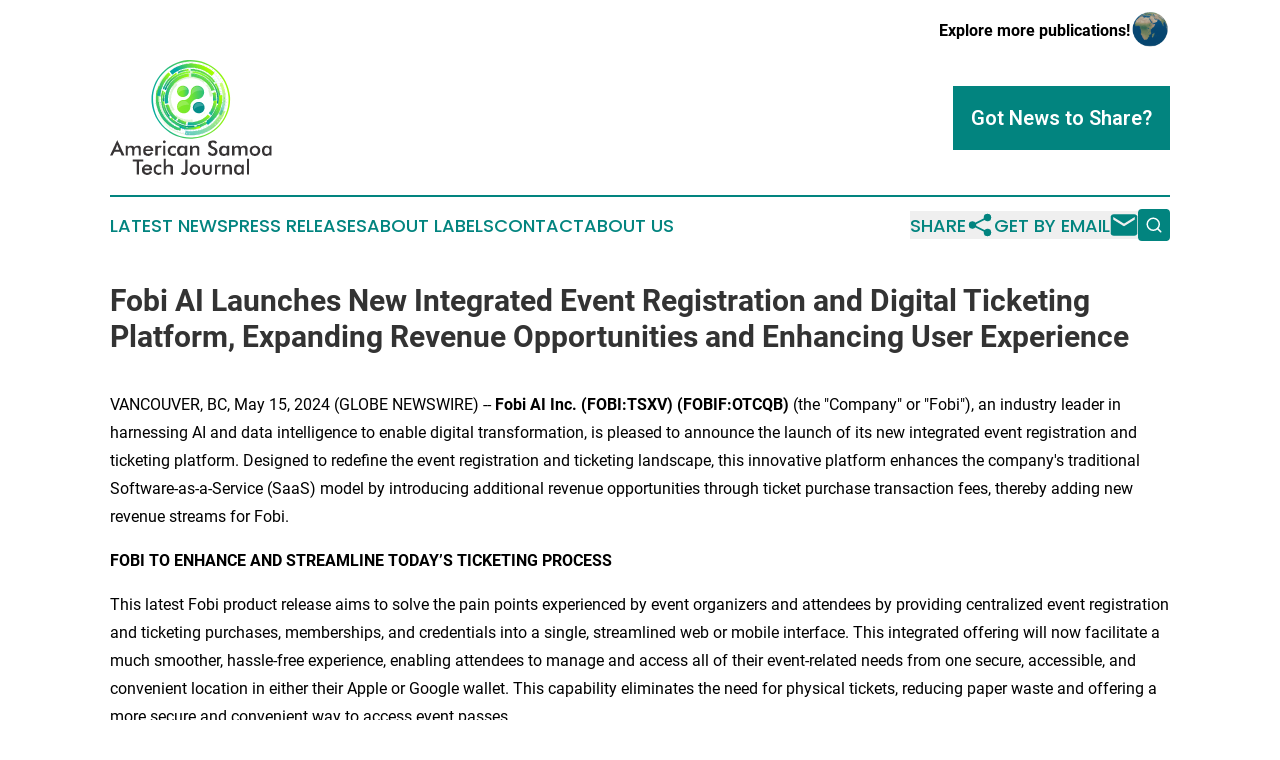

--- FILE ---
content_type: image/svg+xml
request_url: https://cdn.newsmatics.com/agp/sites/americansamoatechjournal-logo-1.svg
body_size: 123120
content:
<?xml version="1.0" encoding="UTF-8" standalone="no"?>
<svg
   xmlns:dc="http://purl.org/dc/elements/1.1/"
   xmlns:cc="http://creativecommons.org/ns#"
   xmlns:rdf="http://www.w3.org/1999/02/22-rdf-syntax-ns#"
   xmlns:svg="http://www.w3.org/2000/svg"
   xmlns="http://www.w3.org/2000/svg"
   xmlns:xlink="http://www.w3.org/1999/xlink"
   xml:space="preserve"
   width="400"
   height="283.28195"
   version="1.1"
   style="clip-rule:evenodd;fill-rule:evenodd;image-rendering:optimizeQuality;shape-rendering:geometricPrecision;text-rendering:geometricPrecision"
   viewBox="0 0 400 283.28195"
   id="svg541"><metadata
   id="metadata545"><rdf:RDF><cc:Work
       rdf:about=""><dc:format>image/svg+xml</dc:format><dc:type
         rdf:resource="http://purl.org/dc/dcmitype/StillImage" /></cc:Work></rdf:RDF></metadata>
 <defs
   id="defs116">
  <style
   type="text/css"
   id="style2">
   <![CDATA[
    .fil65 {fill:#DFDDDF}
    .fil0 {fill:#373435;fill-rule:nonzero}
    .fil68 {fill:#038D88;fill-rule:nonzero}
    .fil67 {fill:white;fill-rule:nonzero;fill-opacity:0.200000}
    .fil3 {fill:#BAE9A3;fill-rule:nonzero;fill-opacity:0.501961}
    .fil49 {fill:white;fill-opacity:0.800000}
    .fil33 {fill:url(#id0);fill-rule:nonzero}
    .fil22 {fill:url(#id1);fill-rule:nonzero}
    .fil69 {fill:url(#id2);fill-rule:nonzero}
    .fil8 {fill:url(#id3);fill-rule:nonzero}
    .fil59 {fill:url(#id4);fill-rule:nonzero}
    .fil66 {fill:url(#id5);fill-rule:nonzero}
    .fil41 {fill:url(#id6);fill-rule:nonzero}
    .fil54 {fill:url(#id7);fill-rule:nonzero}
    .fil39 {fill:url(#id8);fill-rule:nonzero}
    .fil6 {fill:url(#id9);fill-rule:nonzero}
    .fil26 {fill:url(#id10);fill-rule:nonzero}
    .fil19 {fill:url(#id11);fill-rule:nonzero}
    .fil13 {fill:url(#id12);fill-rule:nonzero}
    .fil31 {fill:url(#id13);fill-rule:nonzero}
    .fil25 {fill:url(#id14);fill-rule:nonzero}
    .fil7 {fill:url(#id15);fill-rule:nonzero}
    .fil38 {fill:url(#id16);fill-rule:nonzero}
    .fil37 {fill:url(#id17);fill-rule:nonzero}
    .fil57 {fill:url(#id18);fill-rule:nonzero}
    .fil42 {fill:url(#id19);fill-rule:nonzero}
    .fil16 {fill:url(#id20);fill-rule:nonzero}
    .fil35 {fill:url(#id21);fill-rule:nonzero}
    .fil43 {fill:url(#id22);fill-rule:nonzero}
    .fil12 {fill:url(#id23);fill-rule:nonzero}
    .fil58 {fill:url(#id24);fill-rule:nonzero}
    .fil34 {fill:url(#id25);fill-rule:nonzero}
    .fil11 {fill:url(#id26);fill-rule:nonzero}
    .fil53 {fill:url(#id27);fill-rule:nonzero}
    .fil15 {fill:url(#id28);fill-rule:nonzero}
    .fil5 {fill:url(#id29);fill-rule:nonzero}
    .fil36 {fill:url(#id30);fill-rule:nonzero}
    .fil51 {fill:url(#id31);fill-rule:nonzero}
    .fil44 {fill:url(#id32);fill-rule:nonzero}
    .fil28 {fill:url(#id33);fill-rule:nonzero}
    .fil50 {fill:url(#id34);fill-rule:nonzero}
    .fil55 {fill:url(#id35);fill-rule:nonzero}
    .fil40 {fill:url(#id36);fill-rule:nonzero}
    .fil17 {fill:url(#id37);fill-rule:nonzero}
    .fil29 {fill:url(#id38);fill-rule:nonzero}
    .fil24 {fill:url(#id39);fill-rule:nonzero}
    .fil52 {fill:url(#id40);fill-rule:nonzero}
    .fil56 {fill:url(#id41);fill-rule:nonzero}
    .fil60 {fill:url(#id42);fill-rule:nonzero}
    .fil9 {fill:url(#id43);fill-rule:nonzero}
    .fil23 {fill:url(#id44);fill-rule:nonzero}
    .fil32 {fill:url(#id45);fill-rule:nonzero}
    .fil18 {fill:url(#id46);fill-rule:nonzero}
    .fil21 {fill:url(#id47);fill-rule:nonzero}
    .fil30 {fill:url(#id48);fill-rule:nonzero}
    .fil45 {fill:url(#id49);fill-rule:nonzero}
    .fil10 {fill:url(#id50);fill-rule:nonzero}
    .fil14 {fill:url(#id51);fill-rule:nonzero}
    .fil20 {fill:url(#id52);fill-rule:nonzero}
    .fil4 {fill:url(#id53);fill-rule:nonzero}
    .fil27 {fill:url(#id54);fill-rule:nonzero}
    .fil1 {fill:url(#id55);fill-opacity:0.101961}
    .fil64 {fill:url(#id56);fill-rule:nonzero;fill-opacity:0.501961}
    .fil63 {fill:url(#id57);fill-rule:nonzero;fill-opacity:0.501961}
    .fil62 {fill:url(#id58);fill-rule:nonzero;fill-opacity:0.600000}
    .fil61 {fill:url(#id59);fill-rule:nonzero;fill-opacity:0.600000}
    .fil47 {fill:url(#id60);fill-opacity:0.800000}
    .fil46 {fill:url(#id61);fill-opacity:0.800000}
    .fil48 {fill:url(#id62);fill-opacity:0.800000}
    .fil2 {fill:url(#id63)}
   ]]>
  </style>
  <linearGradient
   id="id0"
   gradientUnits="userSpaceOnUse"
   x1="137.084"
   y1="108.566"
   x2="193.83701"
   y2="31.6539">
   <stop
   offset="0"
   style="stop-opacity:1; stop-color:#00A8A7"
   id="stop4" />
   <stop
   offset="1"
   style="stop-opacity:1; stop-color:#A3FF00"
   id="stop6" />
  </linearGradient>
  <linearGradient
   id="id1"
   gradientUnits="userSpaceOnUse"
   xlink:href="#id0"
   x1="203.981"
   y1="178.202"
   x2="253.73399"
   y2="118.838">
  </linearGradient>
  <linearGradient
   id="id2"
   gradientUnits="userSpaceOnUse"
   x1="165.93201"
   y1="96.946899"
   x2="232.94099"
   y2="96.946899">
   <stop
   offset="0"
   style="stop-opacity:1; stop-color:#81ED23"
   id="stop10" />
   <stop
   offset="0.501961"
   style="stop-opacity:1; stop-color:#74E630"
   id="stop12" />
   <stop
   offset="1"
   style="stop-opacity:1; stop-color:#2ABF7C"
   id="stop14" />
  </linearGradient>
  <linearGradient
   id="id3"
   gradientUnits="userSpaceOnUse"
   x1="166.89799"
   y1="71.355499"
   x2="165.532"
   y2="29.8279">
   <stop
   offset="0"
   style="stop-opacity:1; stop-color:#008A8A"
   id="stop17" />
   <stop
   offset="0.588235"
   style="stop-opacity:1; stop-color:#44C45C"
   id="stop19" />
   <stop
   offset="0.980392"
   style="stop-opacity:1; stop-color:#89FF2D"
   id="stop21" />
   <stop
   offset="1"
   style="stop-opacity:1; stop-color:#89FF2D"
   id="stop23" />
  </linearGradient>
  <linearGradient
   id="id4"
   gradientUnits="userSpaceOnUse"
   xlink:href="#id0"
   x1="110.93"
   y1="79.3088"
   x2="156.60899"
   y2="39.5233">
  </linearGradient>
  <linearGradient
   id="id5"
   gradientUnits="userSpaceOnUse"
   xlink:href="#id2"
   x1="166.19"
   y1="76.888802"
   x2="194.761"
   y2="76.888802">
  </linearGradient>
  <linearGradient
   id="id6"
   gradientUnits="userSpaceOnUse"
   xlink:href="#id0"
   x1="169.33701"
   y1="162.58501"
   x2="184.951"
   y2="141.422">
  </linearGradient>
  <linearGradient
   id="id7"
   gradientUnits="userSpaceOnUse"
   xlink:href="#id0"
   x1="184.964"
   y1="176.927"
   x2="209.466"
   y2="155.58701">
  </linearGradient>
  <linearGradient
   id="id8"
   gradientUnits="userSpaceOnUse"
   xlink:href="#id0"
   x1="251.41"
   y1="98.885101"
   x2="265.28601"
   y2="80.080101">
  </linearGradient>
  <linearGradient
   id="id9"
   gradientUnits="userSpaceOnUse"
   xlink:href="#id3"
   x1="254.20399"
   y1="152.944"
   x2="252.783"
   y2="109.79">
  </linearGradient>
  <linearGradient
   id="id10"
   gradientUnits="userSpaceOnUse"
   xlink:href="#id0"
   x1="173.189"
   y1="36.745399"
   x2="189.047"
   y2="17.821199">
  </linearGradient>
  <linearGradient
   id="id11"
   gradientUnits="userSpaceOnUse"
   xlink:href="#id0"
   x1="123.549"
   y1="165.666"
   x2="189.217"
   y2="76.670303">
  </linearGradient>
  <linearGradient
   id="id12"
   gradientUnits="userSpaceOnUse"
   xlink:href="#id3"
   x1="225.92599"
   y1="165.078"
   x2="225.479"
   y2="151.53101">
  </linearGradient>
  <linearGradient
   id="id13"
   gradientUnits="userSpaceOnUse"
   xlink:href="#id0"
   x1="253.924"
   y1="95.448196"
   x2="278.944"
   y2="61.536098">
  </linearGradient>
  <linearGradient
   id="id14"
   gradientUnits="userSpaceOnUse"
   xlink:href="#id0"
   x1="261.15799"
   y1="121.773"
   x2="276.125"
   y2="101.489">
  </linearGradient>
  <linearGradient
   id="id15"
   gradientUnits="userSpaceOnUse"
   xlink:href="#id3"
   x1="254.20399"
   y1="152.97"
   x2="252.78101"
   y2="109.763">
  </linearGradient>
  <linearGradient
   id="id16"
   gradientUnits="userSpaceOnUse"
   xlink:href="#id0"
   x1="250.97099"
   y1="98.276802"
   x2="265.716"
   y2="80.682404">
  </linearGradient>
  <linearGradient
   id="id17"
   gradientUnits="userSpaceOnUse"
   xlink:href="#id0"
   x1="209.297"
   y1="82.426903"
   x2="250.657"
   y2="26.373301">
  </linearGradient>
  <linearGradient
   id="id18"
   gradientUnits="userSpaceOnUse"
   xlink:href="#id0"
   x1="106.554"
   y1="152.623"
   x2="183.31599"
   y2="85.764603">
  </linearGradient>
  <linearGradient
   id="id19"
   gradientUnits="userSpaceOnUse"
   xlink:href="#id0"
   x1="202.202"
   y1="168.74899"
   x2="237.658"
   y2="126.441">
  </linearGradient>
  <linearGradient
   id="id20"
   gradientUnits="userSpaceOnUse"
   xlink:href="#id3"
   x1="140.217"
   y1="140.245"
   x2="138.938"
   y2="101.383">
  </linearGradient>
  <linearGradient
   id="id21"
   gradientUnits="userSpaceOnUse"
   xlink:href="#id0"
   x1="137.205"
   y1="148.896"
   x2="166.782"
   y2="108.811">
  </linearGradient>
  <linearGradient
   id="id22"
   gradientUnits="userSpaceOnUse"
   xlink:href="#id0"
   x1="204.985"
   y1="167.85201"
   x2="234.892"
   y2="127.323">
  </linearGradient>
  <linearGradient
   id="id23"
   gradientUnits="userSpaceOnUse"
   xlink:href="#id3"
   x1="225.924"
   y1="165.05499"
   x2="225.48"
   y2="151.55701">
  </linearGradient>
  <linearGradient
   id="id24"
   gradientUnits="userSpaceOnUse"
   xlink:href="#id0"
   x1="106.532"
   y1="152.645"
   x2="183.37801"
   y2="85.714996">
  </linearGradient>
  <linearGradient
   id="id25"
   gradientUnits="userSpaceOnUse"
   xlink:href="#id0"
   x1="136.05499"
   y1="147.86501"
   x2="167.929"
   y2="109.831">
  </linearGradient>
  <linearGradient
   id="id26"
   gradientUnits="userSpaceOnUse"
   xlink:href="#id3"
   x1="133.923"
   y1="101.893"
   x2="133.149"
   y2="78.380501">
  </linearGradient>
  <linearGradient
   id="id27"
   gradientUnits="userSpaceOnUse"
   xlink:href="#id0"
   x1="184.99899"
   y1="176.905"
   x2="209.431"
   y2="155.62601">
  </linearGradient>
  <linearGradient
   id="id28"
   gradientUnits="userSpaceOnUse"
   xlink:href="#id3"
   x1="179.42999"
   y1="166.67799"
   x2="178.58"
   y2="140.834">
  </linearGradient>
  <linearGradient
   id="id29"
   gradientUnits="userSpaceOnUse"
   xlink:href="#id3"
   x1="237.804"
   y1="102.796"
   x2="235.481"
   y2="32.2243">
  </linearGradient>
  <linearGradient
   id="id30"
   gradientUnits="userSpaceOnUse"
   xlink:href="#id0"
   x1="207.26199"
   y1="81.493797"
   x2="252.68401"
   y2="27.2945">
  </linearGradient>
  <linearGradient
   id="id31"
   gradientUnits="userSpaceOnUse"
   xlink:href="#id0"
   x1="232.244"
   y1="144.702"
   x2="283.12601"
   y2="100.386">
  </linearGradient>
  <linearGradient
   id="id32"
   gradientUnits="userSpaceOnUse"
   xlink:href="#id0"
   x1="241.412"
   y1="133.42999"
   x2="267.33401"
   y2="102.497">
  </linearGradient>
  <linearGradient
   id="id33"
   gradientUnits="userSpaceOnUse"
   xlink:href="#id0"
   x1="209.05299"
   y1="63.209702"
   x2="250.42999"
   y2="13.8362">
  </linearGradient>
  <linearGradient
   id="id34"
   gradientUnits="userSpaceOnUse"
   xlink:href="#id0"
   x1="180.55099"
   y1="43.200001"
   x2="225.808"
   y2="3.7841499">
  </linearGradient>
  <linearGradient
   id="id35"
   gradientUnits="userSpaceOnUse"
   xlink:href="#id0"
   x1="108.291"
   y1="151.80099"
   x2="175.10899"
   y2="93.605698">
  </linearGradient>
  <linearGradient
   id="id36"
   gradientUnits="userSpaceOnUse"
   xlink:href="#id0"
   x1="168.57201"
   y1="162.246"
   x2="185.731"
   y2="141.771">
  </linearGradient>
  <linearGradient
   id="id37"
   gradientUnits="userSpaceOnUse"
   xlink:href="#id3"
   x1="140.231"
   y1="140.274"
   x2="138.951"
   y2="101.362">
  </linearGradient>
  <linearGradient
   id="id38"
   gradientUnits="userSpaceOnUse"
   xlink:href="#id0"
   x1="211.091"
   y1="63.806099"
   x2="248.394"
   y2="13.2516">
  </linearGradient>
  <linearGradient
   id="id39"
   gradientUnits="userSpaceOnUse"
   xlink:href="#id0"
   x1="260.71301"
   y1="121.081"
   x2="276.55499"
   y2="102.176">
  </linearGradient>
  <linearGradient
   id="id40"
   gradientUnits="userSpaceOnUse"
   xlink:href="#id0"
   x1="232.185"
   y1="144.73399"
   x2="283.151"
   y2="100.345">
  </linearGradient>
  <linearGradient
   id="id41"
   gradientUnits="userSpaceOnUse"
   xlink:href="#id0"
   x1="108.271"
   y1="151.825"
   x2="175.172"
   y2="93.556099">
  </linearGradient>
  <linearGradient
   id="id42"
   gradientUnits="userSpaceOnUse"
   xlink:href="#id0"
   x1="110.899"
   y1="79.348999"
   x2="156.66901"
   y2="39.484299">
  </linearGradient>
  <linearGradient
   id="id43"
   gradientUnits="userSpaceOnUse"
   xlink:href="#id3"
   x1="166.897"
   y1="71.377998"
   x2="165.52901"
   y2="29.811399">
  </linearGradient>
  <linearGradient
   id="id44"
   gradientUnits="userSpaceOnUse"
   xlink:href="#id0"
   x1="206.416"
   y1="178.92101"
   x2="251.306"
   y2="118.085">
  </linearGradient>
  <linearGradient
   id="id45"
   gradientUnits="userSpaceOnUse"
   xlink:href="#id0"
   x1="134.78"
   y1="106.72"
   x2="196.14"
   y2="33.503399">
  </linearGradient>
  <linearGradient
   id="id46"
   gradientUnits="userSpaceOnUse"
   xlink:href="#id0"
   x1="121.071"
   y1="163.295"
   x2="191.68201"
   y2="79.040703">
  </linearGradient>
  <linearGradient
   id="id47"
   gradientUnits="userSpaceOnUse"
   xlink:href="#id0"
   x1="131.957"
   y1="73.6633"
   x2="164.231"
   y2="29.924801">
  </linearGradient>
  <linearGradient
   id="id48"
   gradientUnits="userSpaceOnUse"
   xlink:href="#id0"
   x1="253.22301"
   y1="94.255302"
   x2="279.64999"
   y2="62.720699">
  </linearGradient>
  <linearGradient
   id="id49"
   gradientUnits="userSpaceOnUse"
   xlink:href="#id0"
   x1="242.20599"
   y1="134.43401"
   x2="266.50201"
   y2="101.506">
  </linearGradient>
  <linearGradient
   id="id50"
   gradientUnits="userSpaceOnUse"
   xlink:href="#id3"
   x1="133.91901"
   y1="101.872"
   x2="133.147"
   y2="78.405296">
  </linearGradient>
  <linearGradient
   id="id51"
   gradientUnits="userSpaceOnUse"
   xlink:href="#id3"
   x1="179.433"
   y1="166.658"
   x2="178.584"
   y2="140.86301">
  </linearGradient>
  <linearGradient
   id="id52"
   gradientUnits="userSpaceOnUse"
   xlink:href="#id0"
   x1="130.606"
   y1="72.645203"
   x2="165.562"
   y2="30.934601">
  </linearGradient>
  <linearGradient
   id="id53"
   gradientUnits="userSpaceOnUse"
   xlink:href="#id3"
   x1="237.804"
   y1="102.776"
   x2="235.48199"
   y2="32.243198">
  </linearGradient>
  <linearGradient
   id="id54"
   gradientUnits="userSpaceOnUse"
   xlink:href="#id0"
   x1="174.024"
   y1="36.908401"
   x2="188.21201"
   y2="17.680599">
  </linearGradient>
  <linearGradient
   id="id55"
   gradientUnits="userSpaceOnUse"
   x1="199.91299"
   y1="176.075"
   x2="199.91299"
   y2="17.5968">
   <stop
   offset="0"
   style="stop-opacity:1; stop-color:#00ACED"
   id="stop77" />
   <stop
   offset="0.501961"
   style="stop-opacity:1; stop-color:#0066B1"
   id="stop79" />
   <stop
   offset="1"
   style="stop-opacity:1; stop-color:#00ACED"
   id="stop81" />
  </linearGradient>
  <linearGradient
   id="id56"
   gradientUnits="userSpaceOnUse"
   xlink:href="#id0"
   x1="263.64999"
   y1="107.308"
   x2="291.51199"
   y2="83.039803">
  </linearGradient>
  <linearGradient
   id="id57"
   gradientUnits="userSpaceOnUse"
   xlink:href="#id0"
   x1="263.69501"
   y1="107.28"
   x2="291.495"
   y2="83.065804">
  </linearGradient>
  <linearGradient
   id="id58"
   gradientUnits="userSpaceOnUse"
   xlink:href="#id0"
   x1="194.59801"
   y1="189.312"
   x2="275.565"
   y2="118.791">
  </linearGradient>
  <linearGradient
   id="id59"
   gradientUnits="userSpaceOnUse"
   xlink:href="#id0"
   x1="193.21001"
   y1="190.54601"
   x2="291.73499"
   y2="104.734">
  </linearGradient>
  <linearGradient
   id="id60"
   gradientUnits="userSpaceOnUse"
   x1="199.91299"
   y1="180.73801"
   x2="199.91299"
   y2="12.9339">
   <stop
   offset="0"
   style="stop-opacity:1; stop-color:#B8E4F9"
   id="stop88" />
   <stop
   offset="0.258824"
   style="stop-opacity:1; stop-color:#00ACED"
   id="stop90" />
   <stop
   offset="0.501961"
   style="stop-opacity:1; stop-color:#2D3190"
   id="stop92" />
   <stop
   offset="0.760784"
   style="stop-opacity:1; stop-color:#00ACED"
   id="stop94" />
   <stop
   offset="1"
   style="stop-opacity:1; stop-color:#B8E4F9"
   id="stop96" />
  </linearGradient>
  <linearGradient
   id="id61"
   gradientUnits="userSpaceOnUse"
   x1="199.91299"
   y1="173.02901"
   x2="199.91299"
   y2="20.6427">
   <stop
   offset="0"
   style="stop-opacity:1; stop-color:white"
   id="stop99" />
   <stop
   offset="0.258824"
   style="stop-opacity:1; stop-color:#00ACED"
   id="stop101" />
   <stop
   offset="0.501961"
   style="stop-opacity:1; stop-color:#2D3190"
   id="stop103" />
   <stop
   offset="0.760784"
   style="stop-opacity:1; stop-color:#00ACED"
   id="stop105" />
   <stop
   offset="1"
   style="stop-opacity:1; stop-color:white"
   id="stop107" />
  </linearGradient>
  <linearGradient
   id="id62"
   gradientUnits="userSpaceOnUse"
   x1="129.843"
   y1="140.619"
   x2="269.98199"
   y2="53.052502">
   <stop
   offset="0"
   style="stop-opacity:1; stop-color:#007CC3"
   id="stop110" />
   <stop
   offset="1"
   style="stop-opacity:1; stop-color:#70CFF4"
   id="stop112" />
  </linearGradient>
  <linearGradient
   id="id63"
   gradientUnits="userSpaceOnUse"
   xlink:href="#id0"
   x1="96.789902"
   y1="105.549"
   x2="303.20999"
   y2="88.208199">
  </linearGradient>
 <linearGradient
   xlink:href="#id3"
   id="linearGradient547"
   gradientUnits="userSpaceOnUse"
   x1="166.89799"
   y1="71.355499"
   x2="165.532"
   y2="29.8279" /><linearGradient
   xlink:href="#id0"
   id="linearGradient549"
   gradientUnits="userSpaceOnUse"
   x1="137.084"
   y1="108.566"
   x2="193.83701"
   y2="31.6539" /><linearGradient
   xlink:href="#id2"
   id="linearGradient551"
   gradientUnits="userSpaceOnUse"
   x1="165.93201"
   y1="96.946899"
   x2="232.94099"
   y2="96.946899" /></defs>
 <g
   id="Layer_x0020_1"
   transform="translate(0,0.28195314)">
  <metadata
   id="CorelCorpID_0Corel-Layer" />
  <g
   id="_866352352">
   <path
   class="fil0"
   d="m 13,221 h 10 l -4,-9 c 0,0 0,-1 0,-1 -1,-1 -1,-2 -1,-3 0,1 -1,2 -1,2 0,1 0,2 0,2 z m 16,14 -4,-9 H 11 l -5,9 H 0 l 18,-38 18,38 z m 15,0 h -5 v -24 h 5 v 4 c 1,-1 2,-3 3,-3 2,-1 3,-1 5,-1 2,0 4,0 5,1 1,0 2,2 3,3 1,-1 2,-3 4,-3 1,-1 3,-1 5,-1 1,0 3,0 4,0 1,1 2,2 2,3 1,0 1,1 1,2 0,0 0,2 0,3 v 2 14 h -5 v -12 c 0,-3 0,-5 -1,-6 -1,-1 -2,-2 -4,-2 -2,0 -3,1 -4,2 -1,2 -2,4 -2,7 v 11 h -5 v -12 c 0,-3 -1,-5 -1,-6 -1,-1 -2,-2 -4,-2 -1,0 -2,0 -3,1 -1,0 -1,1 -2,2 0,0 -1,1 -1,2 0,1 0,2 0,4 z m 63,-11 H 88 c 0,2 0,4 2,5 1,2 2,2 4,2 2,0 4,0 5,-1 1,-1 2,-2 3,-3 l 4,2 c -1,2 -3,4 -5,5 -2,2 -4,2 -7,2 -3,0 -6,-1 -9,-3 -2,-3 -3,-6 -3,-10 0,-3 1,-6 3,-9 3,-2 6,-3 9,-3 4,0 7,1 9,3 3,2 4,5 4,9 z m -6,-4 c 0,-1 -1,-3 -2,-3 -1,-1 -3,-2 -4,-2 -2,0 -4,1 -5,1 -1,1 -2,3 -2,4 z m 17,-5 c 0,-1 1,-3 2,-3 1,-1 2,-1 4,-1 0,0 1,0 2,0 1,0 1,0 2,1 l -2,4 c 0,0 -1,0 -1,0 -1,-1 -1,-1 -2,-1 -2,0 -3,1 -4,2 -1,2 -1,4 -1,8 v 10 h -6 v -24 h 6 z m 13,-14 c 0,-1 0,-2 1,-2 1,-1 1,-1 2,-1 1,0 2,0 3,1 0,0 1,1 1,2 0,1 -1,2 -1,3 -1,0 -2,1 -3,1 -1,0 -1,-1 -2,-1 -1,-1 -1,-2 -1,-3 z m 1,34 v -24 h 5 v 24 z m 31,-17 c -1,-1 -2,-1 -3,-2 -1,0 -3,-1 -4,-1 -2,0 -4,1 -5,3 -2,1 -2,3 -2,5 0,3 0,5 2,6 1,2 3,2 5,2 2,0 3,0 4,-1 1,0 2,-1 3,-2 v 7 c -1,0 -2,0 -4,1 -1,0 -2,0 -3,0 -4,0 -7,-1 -9,-3 -3,-3 -4,-6 -4,-10 0,-3 1,-7 4,-9 2,-2 5,-3 9,-3 2,0 3,0 4,0 1,0 2,1 3,1 z m 28,17 h -6 v -3 c -1,2 -2,3 -3,3 -2,1 -3,1 -5,1 -3,0 -6,-1 -8,-3 -2,-3 -3,-6 -3,-10 0,-4 1,-7 3,-9 2,-2 5,-3 8,-3 2,0 4,0 5,1 2,1 3,2 3,3 v -4 h 6 z m -6,-12 c 0,-2 0,-4 -1,-6 -2,-1 -3,-2 -5,-2 -2,0 -4,1 -5,3 -1,1 -2,3 -2,5 0,3 1,5 2,6 1,2 3,2 5,2 2,0 3,0 4,-2 2,-1 2,-3 2,-6 z m 13,12 v -24 h 5 v 4 c 1,-1 3,-3 4,-3 2,-1 3,-1 6,-1 1,0 3,0 4,0 1,1 2,2 3,3 0,1 1,1 1,2 0,1 0,3 0,5 v 14 h -5 v -12 c 0,-3 -1,-5 -1,-6 -1,-1 -3,-2 -5,-2 -1,0 -2,0 -3,1 -1,0 -2,1 -2,2 -1,0 -1,1 -1,2 0,1 0,2 0,4 v 11 z m 44,-7 5,-2 c 1,1 1,3 3,3 1,1 2,2 4,2 2,0 3,-1 4,-2 2,-1 2,-2 2,-4 0,-2 -2,-4 -5,-6 -1,0 -1,0 -2,0 -4,-2 -6,-4 -8,-5 -1,-2 -2,-4 -2,-6 0,-3 1,-6 3,-8 2,-1 5,-2 8,-2 3,0 5,0 7,1 2,1 3,3 4,5 l -5,2 c 0,-1 -1,-2 -2,-2 -1,-1 -2,-1 -3,-1 -2,0 -3,0 -4,1 -1,1 -1,2 -1,3 0,3 2,5 6,7 0,0 0,0 1,0 3,2 6,3 7,5 1,1 2,3 2,6 0,3 -1,6 -3,8 -2,2 -5,3 -9,3 -3,0 -6,-1 -8,-2 -2,-1 -3,-3 -4,-6 z m 53,7 h -6 v -3 c -1,2 -2,3 -3,3 -1,1 -3,1 -5,1 -3,0 -6,-1 -8,-3 -2,-3 -3,-6 -3,-10 0,-4 1,-7 3,-9 2,-2 5,-3 8,-3 2,0 4,0 5,1 2,1 3,2 3,3 v -4 h 6 z m -6,-12 c 0,-2 0,-4 -1,-6 -1,-1 -3,-2 -5,-2 -2,0 -4,1 -5,3 -1,1 -2,3 -2,5 0,3 1,5 2,6 1,2 3,2 5,2 2,0 3,0 5,-2 1,-1 1,-3 1,-6 z m 19,12 h -6 v -24 h 5 v 4 c 1,-1 3,-3 4,-3 1,-1 3,-1 5,-1 2,0 3,0 5,1 1,0 2,2 2,3 2,-1 3,-3 4,-3 2,-1 3,-1 5,-1 2,0 3,0 4,0 2,1 2,2 3,3 0,0 1,1 1,2 0,0 0,2 0,3 v 2 14 h -5 v -12 c 0,-3 -1,-5 -2,-6 0,-1 -1,-2 -3,-2 -2,0 -4,1 -5,2 -1,2 -1,4 -1,7 v 11 h -6 v -12 c 0,-3 0,-5 -1,-6 0,-1 -2,-2 -3,-2 -1,0 -2,0 -3,1 -1,0 -2,1 -2,2 -1,0 -1,1 -1,2 0,1 0,2 0,4 z m 58,-12 c 0,-2 -1,-4 -2,-5 -2,-2 -3,-3 -5,-3 -2,0 -4,1 -6,3 -1,1 -2,3 -2,5 0,3 1,4 2,6 2,2 4,2 6,2 2,0 3,0 5,-2 1,-2 2,-3 2,-6 z m -20,0 c 0,-1 0,-3 1,-5 0,-1 1,-3 2,-4 2,-1 3,-2 5,-2 1,-1 3,-1 5,-1 1,0 3,0 5,1 1,0 3,1 4,2 1,2 2,3 3,4 0,2 1,4 1,5 0,2 -1,4 -1,5 -1,2 -2,3 -3,4 -1,2 -3,3 -4,3 -2,1 -4,1 -5,1 -2,0 -4,0 -5,-1 -2,0 -3,-1 -5,-3 -1,-1 -2,-2 -2,-4 -1,-1 -1,-3 -1,-5 z m 54,12 h -5 v -3 c -1,2 -3,3 -4,3 -1,1 -3,1 -4,1 -4,0 -6,-1 -8,-3 -2,-3 -3,-6 -3,-10 0,-4 1,-7 3,-9 2,-2 4,-3 8,-3 1,0 3,0 5,1 1,1 2,2 3,3 v -4 h 5 z m -5,-12 c 0,-2 -1,-4 -2,-6 -1,-1 -3,-2 -5,-2 -2,0 -4,1 -5,3 -1,1 -1,3 -1,5 0,3 0,5 1,6 1,2 3,2 5,2 2,0 4,0 5,-2 1,-1 2,-3 2,-6 z M 72,250 v 32 H 66 V 250 H 56 v -5 h 26 v 5 z m 32,21 H 85 c 0,2 1,4 2,5 1,1 3,2 5,2 1,0 3,-1 4,-1 1,-1 2,-2 3,-4 l 5,3 c -2,2 -3,4 -5,5 -2,1 -5,2 -7,2 -4,0 -7,-2 -10,-4 -2,-2 -3,-5 -3,-9 0,-4 1,-7 4,-9 2,-3 5,-4 9,-4 3,0 6,1 9,3 2,2 3,6 3,9 z m -6,-4 c 0,-2 -1,-3 -2,-4 -1,-1 -2,-1 -4,-1 -2,0 -4,0 -5,1 -1,1 -1,2 -2,4 z m 29,-2 c -1,-1 -2,-2 -3,-2 -1,-1 -2,-1 -3,-1 -2,0 -4,0 -6,2 -1,1 -2,3 -2,6 0,2 1,4 2,6 2,1 4,2 6,2 1,0 3,-1 4,-1 1,-1 2,-1 2,-2 v 6 c -1,0 -2,1 -3,1 -1,0 -2,1 -4,1 -3,0 -6,-2 -9,-4 -2,-2 -3,-5 -3,-9 0,-4 1,-7 3,-9 3,-3 6,-4 10,-4 1,0 2,0 3,0 1,1 2,1 3,1 z m 6,17 v -39 h 5 v 19 c 1,-2 2,-3 4,-4 1,-1 3,-1 5,-1 2,0 4,0 5,1 1,0 2,1 3,2 0,1 0,2 1,3 0,0 0,2 0,4 v 15 h -6 v -13 c 0,-3 0,-5 -1,-6 -1,-1 -2,-1 -4,-1 -1,0 -2,0 -3,0 -1,1 -2,1 -3,2 0,1 0,2 0,3 -1,0 -1,2 -1,4 v 11 z m 46,-7 c 0,1 1,1 2,2 0,0 1,0 1,0 2,0 2,0 3,-1 0,-1 1,-2 1,-4 v -27 h 6 v 29 c 0,3 -1,5 -2,6 -2,2 -4,3 -7,3 -2,0 -3,-1 -4,-1 -2,-1 -3,-2 -4,-3 z m 39,-5 c 0,-2 -1,-4 -2,-6 -2,-1 -4,-2 -6,-2 -2,0 -3,1 -5,2 -1,2 -2,4 -2,6 0,2 1,4 2,5 2,2 3,3 5,3 2,0 4,-1 6,-3 1,-1 2,-3 2,-5 z m -21,0 c 0,-2 1,-4 1,-5 1,-2 2,-3 3,-4 1,-2 3,-2 4,-3 2,-1 4,-1 5,-1 2,0 4,0 5,1 2,1 3,2 5,3 1,1 2,2 3,4 0,1 0,3 0,5 0,2 0,3 0,5 -1,1 -2,3 -3,4 -2,1 -3,2 -5,3 -1,0 -3,1 -5,1 -1,0 -3,-1 -5,-1 -1,-1 -3,-2 -4,-3 -1,-1 -2,-3 -3,-4 0,-2 -1,-4 -1,-5 z m 38,-12 v 13 c 0,3 0,4 1,5 1,1 2,2 5,2 2,0 3,-1 4,-2 1,-1 2,-2 2,-5 v -13 h 5 v 12 c 0,4 -1,7 -3,10 -1,2 -4,3 -8,3 -4,0 -7,-1 -9,-3 -2,-2 -3,-6 -3,-10 v -12 z m 30,4 c 1,-2 1,-3 2,-4 1,-1 2,-1 4,-1 1,0 1,0 2,0 1,0 2,1 2,1 l -2,5 c 0,-1 -1,-1 -1,-1 -1,0 -1,0 -2,0 -2,0 -3,0 -4,2 -1,1 -1,4 -1,7 v 11 h -5 v -24 h 5 z m 13,20 v -24 h 6 v 4 c 1,-2 2,-3 3,-4 2,-1 4,-1 6,-1 2,0 3,0 4,1 2,0 3,1 3,2 1,1 1,2 1,3 0,0 1,2 1,4 v 15 h -6 v -13 c 0,-3 0,-5 -1,-6 -1,-1 -2,-1 -4,-1 -1,0 -3,0 -4,0 -1,1 -1,1 -2,2 0,1 -1,2 -1,3 0,0 0,2 0,4 v 11 z m 53,0 h -5 v -3 c -1,1 -2,2 -4,3 -1,0 -2,1 -4,1 -3,0 -6,-2 -8,-4 -2,-2 -3,-5 -3,-9 0,-4 1,-7 3,-10 2,-2 5,-3 8,-3 2,0 3,0 5,1 1,1 2,2 3,4 v -4 h 5 z m -5,-12 c 0,-3 -1,-5 -2,-6 -1,-1 -3,-2 -5,-2 -2,0 -3,1 -5,2 -1,1 -1,3 -1,6 0,2 0,4 1,6 2,1 3,2 5,2 2,0 4,-1 5,-2 1,-2 2,-4 2,-6 z m 13,12 v -39 h 5 v 39 z"
   id="path119" />
   <g
   id="g537">
    <g
   id="g519">
     <path
   class="fil1"
   d="m 198,18 h 3 v 7 h -3 z m -4,158 v 0 h -2 v -7 h 3 z M 208,25 v 0 h -3 v -7 h 3 z m -20,150 v 0 h -3 l 1,-7 h 3 z M 214,26 v 0 h -3 l 1,-7 h 3 z m -33,148 v 0 l -3,-1 2,-7 3,1 z M 220,28 v 0 l -3,-1 2,-7 3,1 z m -46,144 v 0 l -3,-1 3,-7 3,1 z M 226,30 v 0 l -3,-1 3,-7 2,1 z m -58,139 v 0 l -3,-1 3,-6 3,1 z M 232,32 v 0 l -3,-1 3,-7 3,2 z m -70,134 v 0 l 3,-6 -2,-1 -4,6 z M 237,35 v 0 l 4,-6 -3,-2 -3,7 z m -81,128 v 0 l -3,-2 4,-6 3,2 z M 242,39 v 0 l -2,-2 4,-6 3,2 z m -92,119 v 0 l 5,-5 -3,-2 -4,6 z M 247,43 v 0 l 5,-6 -2,-2 -5,6 z M 145,154 v 0 l -2,-2 5,-5 2,2 z M 252,47 v 0 l -2,-2 5,-5 2,2 z M 140,149 v 0 l 6,-5 -2,-2 -6,5 z M 256,52 v 0 l 6,-5 -2,-2 -6,4 z m -120,91 v 0 l -2,-2 6,-4 2,2 z M 260,57 v 0 l -2,-3 6,-4 2,3 z m -128,81 v 0 l 6,-4 -1,-2 -6,3 z M 263,62 v 0 l 6,-4 -1,-2 -6,4 z m -134,70 v 0 l -2,-3 7,-3 1,3 z M 266,68 v 0 l -1,-3 6,-3 1,3 z m -140,57 v 0 l -1,-2 7,-3 1,3 z M 268,74 v 0 l -1,-3 7,-3 1,3 z m -144,45 v 0 l -1,-3 7,-2 1,3 z M 270,80 v 0 l -1,-3 7,-2 1,3 z m -148,32 v 0 -3 l 7,-1 v 3 z M 271,86 v 0 -3 l 7,-1 v 3 z m -150,19 v 0 -3 h 7 v 3 z M 272,92 v 0 -3 l 7,-1 v 3 z m -151,6 v 0 -3 h 7 v 3 z m 151,0 v 0 -3 h 7 v 3 z M 121,91 v 0 -3 l 7,1 v 3 z m 151,14 v 0 -3 h 7 v 3 z M 122,85 v 0 -3 l 7,1 v 3 z m 149,26 v 0 -3 l 7,1 v 3 z M 123,78 v 0 l 1,-3 7,2 -1,3 z m 146,39 v 0 l 1,-3 7,2 -1,3 z M 125,71 v 0 l 1,-3 7,3 -1,3 z m 142,52 v 0 l 1,-3 7,3 -1,2 z M 127,65 v 0 l 2,-3 6,3 -1,3 z m 138,64 v 0 l 1,-3 6,3 -1,3 z M 131,58 v 0 l 6,4 1,-2 -6,-4 z m 131,76 v 0 l 6,4 1,-3 -6,-3 z M 134,53 v 0 l 2,-3 6,4 -2,3 z m 124,86 v 0 l 2,-2 6,4 -2,2 z M 138,47 v 0 l 6,5 2,-3 -6,-4 z m 116,97 v 0 l 6,5 2,-2 -6,-5 z M 143,42 v 0 l 2,-2 5,5 -2,2 z m 107,107 v 0 l 2,-2 5,5 -2,2 z M 148,37 v 0 l 4,6 3,-2 -5,-6 z m 97,116 v 0 l 5,5 2,-1 -5,-6 z M 153,33 v 0 l 3,-2 4,6 -3,2 z m 87,124 v 0 l 2,-2 5,6 -3,2 z M 159,29 v 0 l 4,6 2,-1 -3,-7 z m 76,131 v 0 l 3,6 3,-1 -4,-6 z M 165,26 v 0 l 3,-2 3,7 -3,1 z m 64,137 v 0 l 3,-1 3,6 -3,1 z M 171,23 v 0 l 3,-1 3,7 -3,1 z m 52,142 v 0 l 3,-1 2,7 -2,1 z M 178,21 v 0 l 3,-1 2,7 -3,1 z m 39,146 v 0 l 3,-1 2,7 -3,1 z M 185,19 v 0 h 3 l 1,7 h -3 z m 26,149 v 0 h 3 l 1,7 h -3 z M 192,18 v 0 h 2 l 1,7 h -3 z m 6,151 v 0 h 3 v 7 h -3 z m 7,0 v 0 h 3 v 7 h -3 z"
   id="path121"
   style="fill:url(#id55)" />
     <path
   class="fil2"
   d="M 208,193 C 261,189 301,142 297,89 292,35 245,-4 192,0 139,5 99,52 103,105 c 5,53 52,93 105,88 z m 0,-3 v 0 c -52,5 -97,-34 -101,-85 -5,-52 34,-97 85,-101 52,-5 97,34 101,85 5,52 -34,97 -85,101 z"
   id="path123"
   style="fill:url(#id63)" />
     <path
   class="fil3"
   d="m 225,138 c 5,-3 8,-6 11,-9 l -1,-1 c -3,4 -6,7 -10,9 z M 181,27 v 0 c -15,4 -28,12 -38,24 l 14,12 c -9,13 -13,28 -10,43 2,9 6,17 13,25 v -1 c -1,-1 -3,-3 -4,-5 l 4,-3 c -4,-5 -7,-11 -8,-17 0,-3 -1,-6 -1,-9 0,-12 5,-24 14,-33 0,-1 1,-2 2,-2 l -3,-3 c 16,-14 38,-17 57,-9 v 0 c 0,0 0,0 0,0 3,2 6,3 9,6 0,0 1,0 1,1 l 12,-15 c 13,10 21,24 25,38 h 1 c 0,0 0,1 0,2 2,9 2,18 0,28 0,3 -1,6 -2,9 h 1 c -2,6 -4,11 -7,16 l 1,1 c 1,-1 1,-2 2,-3 l 8,5 c 3,-6 6,-12 7,-19 l -10,-2 c 3,-11 4,-22 1,-33 C 267,66 257,49 242,38 232,31 221,27 210,26 200,24 190,24 181,26 Z m 26,17 v 0 c 1,0 2,1 3,1 -3,-1 -6,-1 -9,-1 2,0 4,0 6,0 z m 16,5 v 0 l -1,1 c 10,5 18,14 23,24 l -2,1 c 0,1 1,2 1,2 1,3 2,6 2,8 1,2 1,3 1,5 l 7,-1 c -1,-2 -1,-3 -1,-5 -1,-3 -2,-6 -3,-9 -2,-6 -5,-11 -9,-16 l -3,3 c -4,-5 -9,-10 -15,-13 z m 56,83 v 0 c -3,7 -7,13 -11,18 l 1,1 c 13,-17 20,-39 18,-62 0,-3 -1,-6 -1,-9 -1,-1 -1,-3 -1,-4 0,1 0,2 0,2 4,18 2,37 -6,54 z m -69,49 v 0 c -17,3 -34,0 -49,-7 -18,-8 -34,-23 -43,-42 l 1,5 c 2,3 4,6 6,9 h 1 c 5,7 10,13 16,18 v 0 c 1,1 2,2 3,3 v -1 c 1,2 3,3 4,4 21,13 48,18 73,10 v 0 c -4,1 -8,2 -12,2 z m 37,-14 v 0 c 6,-4 12,-9 17,-15 v -1 c -1,0 -1,1 -2,2 -4,5 -10,10 -16,14 z m 25,-88 v 0 c -5,-19 -16,-36 -34,-46 -1,-1 -2,-2 -4,-3 v 1 c 15,8 27,22 33,39 1,4 3,8 3,12 1,1 1,3 1,5 l 2,-1 c 0,-1 0,-3 -1,-4 0,-1 0,-2 0,-3 z M 252,29 v 0 c 17,13 27,31 31,51 0,2 1,3 1,5 v 0 c 0,-2 0,-4 -1,-6 -1,-5 -2,-9 -4,-14 -7,-20 -21,-36 -39,-46 v 2 c 4,2 8,5 12,8 z m -4,140 v 0 l 1,2 c 7,-5 13,-11 18,-17 0,0 0,0 0,0 l -1,-2 c -2,2 -3,3 -4,4 -4,5 -9,9 -14,13 z M 243,51 v 0 c -4,-5 -10,-8 -15,-11 v 0 c 12,7 22,19 27,33 2,3 3,7 3,10 1,2 1,3 1,5 h 3 c -1,-2 -1,-3 -1,-4 -2,-12 -8,-24 -18,-33 z m 8,48 v 0 c 0,3 0,6 -1,10 0,-1 0,-3 1,-4 0,-2 0,-4 0,-6 z M 125,51 v 0 c -10,17 -14,36 -12,55 l 3,12 c 5,19 16,36 33,48 l 6,-9 c -15,-11 -25,-27 -29,-44 -1,-1 -1,-2 -1,-3 -4,-18 -1,-37 9,-54 1,-1 2,-2 3,-3 l -8,-6 C 149,19 184,6 217,13 v -1 c -35,-8 -72,7 -92,39 z m 107,97 v 0 c 5,-3 10,-7 14,-11 l -1,-1 c -4,4 -8,8 -13,11 z M 159,50 v 0 c -16,13 -24,35 -20,56 0,3 1,6 2,9 11,29 43,45 72,36 v -1 c -3,1 -6,2 -8,2 l -1,-6 c -10,2 -21,0 -30,-4 -3,-2 -7,-4 -10,-7 l -3,4 c -4,-3 -8,-7 -11,-12 l 4,-2 c -3,-4 -5,-8 -6,-12 -1,-1 -1,-2 -1,-3 l -4,1 c -1,-2 -2,-4 -2,-6 -4,-20 3,-41 19,-54 z"
   id="path125" />
     <g
   id="g169">
      <g
   id="g131">
       <path
   class="fil4"
   d="m 265,107 c 0,0 0,-1 0,-1 0,-1 0,-2 0,-4 1,-3 1,-7 0,-12 0,-3 -1,-5 -1,-8 -1,-3 -2,-6 -3,-9 -1,-3 -2,-6 -4,-9 -2,-3 -4,-6 -6,-8 -2,-3 -4,-5 -7,-8 -1,-1 -2,-2 -4,-3 -1,-1 -2,-2 -4,-3 -2,-2 -5,-3 -8,-4 -1,-1 -2,-2 -4,-2 -1,-1 -2,-1 -3,-2 -5,-1 -9,-2 -12,-2 -2,0 -3,-1 -4,-1 -1,0 -1,0 -1,0 v -3 c 0,0 1,0 1,0 1,0 3,0 4,0 3,0 8,1 13,3 1,0 2,1 4,1 1,1 3,2 4,2 1,1 3,2 4,2 1,1 2,1 2,2 1,0 1,0 1,0 1,1 1,1 1,1 2,1 3,2 5,3 1,1 2,2 4,3 2,3 5,5 7,8 2,3 4,6 6,9 2,3 3,6 5,10 1,3 2,6 2,9 1,3 2,6 2,9 1,5 0,9 0,13 0,1 0,2 0,3 0,1 0,1 0,1 z"
   id="path127"
   style="fill:url(#id53)" />
       <path
   class="fil5"
   d="m 204,28 v 0 c 0,0 1,0 1,0 1,0 1,0 1,0 1,0 2,0 3,0 4,1 9,2 13,3 1,0 3,1 4,1 0,0 0,1 1,1 1,0 2,1 3,1 1,1 2,1 4,2 0,0 0,0 0,0 1,1 1,1 2,1 0,0 0,1 0,1 h 1 c 0,0 0,0 0,0 l 1,1 c 2,1 3,2 4,3 h 1 c 0,0 0,0 0,1 1,0 3,1 4,2 2,3 5,6 7,8 2,3 4,6 6,9 2,3 3,6 5,10 1,3 2,6 3,9 0,3 1,6 1,8 0,5 0,9 0,14 0,0 0,1 0,1 0,1 0,2 0,2 0,1 0,1 0,1 v 1 0 l -4,-1 v 0 -1 c 0,-1 0,-1 0,-2 0,-1 0,-1 0,-2 1,-4 1,-8 0,-12 0,-3 0,-5 -1,-8 -1,-3 -2,-6 -3,-9 -1,-3 -3,-6 -4,-9 -2,-3 -4,-6 -6,-8 -2,-3 -4,-5 -7,-8 -1,-1 -2,-2 -3,-2 0,-1 -1,-1 -1,-1 v 0 c -1,-1 -2,-2 -4,-3 -2,-2 -5,-3 -8,-4 -1,-1 -2,-1 -3,-2 0,0 0,0 -1,0 -1,-1 -2,-1 -3,-1 -4,-2 -8,-3 -12,-3 -2,0 -3,-1 -4,-1 -1,0 -1,0 -1,0 v 0 0 z m 64,79 v 0 c 1,0 1,0 1,-1 0,0 0,-1 0,-2 0,0 0,-1 0,-1 0,-5 0,-9 0,-13 0,-3 -1,-6 -2,-9 0,-3 -1,-6 -2,-9 -2,-4 -3,-7 -5,-10 -2,-3 -4,-6 -6,-9 -2,-2 -5,-5 -7,-8 -1,-1 -3,-2 -4,-2 0,-1 0,-1 0,-1 h -1 c -1,-1 -2,-2 -4,-3 l -1,-1 c 0,0 0,0 0,0 h -1 c 0,0 0,-1 0,-1 -1,0 -1,0 -2,-1 0,0 0,0 -1,0 -1,-1 -2,-1 -3,-2 -1,0 -2,-1 -3,-1 -1,0 -1,0 -1,-1 -1,0 -3,-1 -4,-1 -4,-1 -9,-2 -13,-3 -1,0 -2,0 -3,0 0,0 0,0 -1,0 0,0 -1,0 -1,0 v 3 c 0,0 0,0 1,0 1,0 2,1 4,1 4,0 8,1 12,2 1,1 2,1 3,2 1,0 1,0 1,0 1,1 2,1 3,2 3,1 6,2 8,4 2,1 3,2 4,3 v 0 c 1,0 1,0 1,0 1,1 2,2 3,3 3,3 5,5 7,8 2,2 4,5 6,8 1,3 3,6 4,9 1,3 2,6 3,9 1,3 1,5 1,8 1,4 1,8 0,12 0,1 0,1 0,2 0,1 0,1 0,2 v 1 z"
   id="path129"
   style="fill:url(#id29)" />
      </g>
      <g
   id="g137">
       <path
   class="fil6"
   d="m 239,149 c 0,0 0,0 1,0 0,0 0,0 1,-1 0,0 1,-1 2,-1 0,-1 1,-2 2,-2 3,-3 7,-8 10,-13 3,-5 6,-10 7,-15 1,-1 1,-2 1,-2 0,-1 1,-2 1,-3 0,0 0,-1 0,-1 0,-1 0,-1 0,-1 l 4,1 c 0,0 0,0 0,1 0,0 0,0 -1,1 0,1 0,2 0,3 0,0 -1,1 -1,3 -2,4 -4,10 -8,15 -3,5 -7,10 -11,13 0,1 -1,2 -2,3 -1,0 -1,1 -2,1 0,1 -1,1 -1,1 0,0 -1,0 -1,0 z"
   id="path133"
   style="fill:url(#id9)" />
       <path
   class="fil7"
   d="m 264,110 v 0 l 4,1 v 0 c 0,0 0,0 0,1 0,0 0,0 0,0 0,0 0,1 -1,1 0,0 0,1 0,1 v 2 c 0,0 -1,1 -1,1 0,1 0,1 0,2 -2,5 -4,10 -8,15 -3,5 -7,10 -11,13 0,1 0,1 0,1 -1,1 -2,1 -2,2 -1,0 -1,1 -2,1 0,0 -1,1 -1,1 0,0 0,0 0,0 0,0 -1,1 -1,1 v 0 0 l -2,-4 v 0 h 1 c 0,0 0,0 0,0 0,0 0,0 1,-1 l 2,-1 c 0,-1 0,-1 1,-1 0,-1 1,-1 1,-1 3,-4 7,-8 10,-13 3,-4 6,-10 7,-15 0,0 1,0 1,-1 0,0 0,-1 0,-1 l 1,-3 c 0,0 0,-1 0,-1 0,0 0,0 0,0 0,-1 0,-1 0,-1 z m 4,1 v 0 l -4,-1 c 0,0 0,0 0,1 0,0 0,0 0,0 0,0 0,1 0,1 l -1,3 c 0,0 0,1 0,1 0,1 -1,1 -1,1 -1,5 -4,11 -7,15 -3,5 -7,9 -10,13 0,0 -1,0 -1,1 -1,0 -1,0 -1,1 l -2,1 c -1,1 -1,1 -1,1 0,0 0,0 0,0 h -1 l 2,3 c 0,0 1,0 1,0 0,0 0,0 0,0 0,0 1,-1 1,-1 1,0 1,-1 2,-1 0,-1 1,-1 1,-2 1,0 1,0 1,-1 4,-3 8,-8 11,-13 4,-5 6,-10 8,-15 0,-1 0,-1 0,-2 0,0 1,-1 1,-1 v -2 c 0,0 0,-1 0,-1 1,0 1,-1 1,-1 0,0 0,0 0,0 0,-1 0,-1 0,-1 z"
   id="path135"
   style="fill:url(#id15)" />
      </g>
      <g
   id="g143">
       <path
   class="fil8"
   d="m 198,31 c 0,0 -1,0 -1,0 -1,0 -2,0 -3,0 -1,1 -2,1 -4,1 0,0 -1,0 -2,0 -1,0 -2,1 -2,1 -4,1 -8,2 -12,4 -4,1 -9,4 -12,7 -4,2 -8,6 -11,9 -3,3 -5,7 -7,10 -1,0 -1,1 -1,1 0,0 0,1 -1,1 0,1 0,2 -1,2 0,2 -1,3 -1,4 -1,1 -1,1 -1,2 0,0 -1,1 -1,1 l -3,-2 c 0,0 0,0 0,0 0,-1 1,-2 1,-3 1,-1 1,-2 2,-3 0,-1 1,-2 1,-3 0,0 1,0 1,-1 0,0 0,-1 0,-1 2,-3 5,-7 8,-11 3,-3 7,-7 11,-10 4,-3 9,-5 13,-7 5,-2 9,-3 13,-4 1,0 2,0 2,0 1,-1 2,-1 3,-1 1,0 3,0 4,0 1,0 2,0 2,-1 1,0 1,0 1,0 z"
   id="path139"
   style="fill:url(#linearGradient547)" />
       <path
   class="fil9"
   d="m 195,28 c 0,0 1,0 1,0 0,-1 0,-1 0,-1 1,0 1,0 1,0 v 0 l 1,4 v 0 c 0,0 -1,0 -1,0 -1,0 -1,0 -1,0 0,0 -1,0 -1,0 0,0 -1,0 -1,0 0,0 0,0 -1,1 -1,0 -2,0 -3,0 0,0 0,0 0,0 -1,0 -1,0 -2,0 h -1 c 0,1 -1,1 -1,1 -4,1 -8,2 -12,4 -5,1 -9,4 -12,7 -4,2 -8,6 -11,9 -3,3 -5,6 -7,10 -1,0 -1,1 -1,1 v 0 c 0,0 0,1 0,1 0,0 -1,0 -1,0 0,0 0,1 0,1 0,0 0,1 -1,1 0,1 0,1 0,1 -1,1 -1,2 -1,3 0,0 -1,0 -1,1 0,0 0,1 0,1 0,0 -1,1 -1,1 v 0 0 l -3,-2 v 0 0 c 0,-1 1,-1 1,-2 0,0 0,0 0,-1 0,-1 1,-1 1,-2 1,-1 1,-1 1,-1 0,-1 0,-1 1,-2 0,0 0,0 0,-1 0,0 0,0 0,0 0,0 1,-1 1,-1 0,0 0,-1 0,-1 3,-4 5,-7 8,-11 3,-3 7,-7 11,-10 4,-2 9,-5 13,-7 4,-2 8,-3 13,-4 0,0 1,0 1,0 1,0 1,0 1,0 1,-1 2,-1 2,-1 0,0 1,0 1,0 1,0 2,0 3,0 0,0 1,0 1,0 0,0 0,0 1,0 z m 2,-1 v 0 c 0,0 0,0 -1,1 0,0 0,0 0,0 0,0 -1,0 -1,0 -1,0 -1,0 -1,0 0,0 -1,0 -1,0 -1,0 -2,0 -3,0 0,0 -1,0 -1,0 0,0 -1,0 -2,1 0,0 0,0 -1,0 0,0 -1,0 -1,0 -5,1 -9,2 -13,4 -4,2 -9,5 -13,7 -4,3 -7,7 -11,10 -3,4 -5,7 -8,11 0,0 0,1 0,1 0,0 -1,1 -1,1 0,0 0,0 0,0 0,1 0,1 0,1 -1,1 -1,1 -1,2 0,0 0,0 -1,1 0,1 0,1 -1,2 0,1 0,1 0,1 0,1 -1,1 -1,2 v 0 l 3,2 c 0,0 1,-1 1,-1 0,0 0,-1 0,-1 0,-1 0,-1 1,-1 0,-1 0,-2 1,-3 0,0 0,0 0,-1 0,0 1,-1 1,-1 0,0 0,-1 0,-1 0,0 1,0 1,0 0,0 0,-1 0,-1 v 0 c 0,0 0,-1 1,-1 2,-4 4,-7 7,-10 3,-3 7,-7 11,-10 3,-2 7,-5 12,-6 4,-2 7,-3 12,-4 0,0 1,-1 1,-1 h 1 c 1,0 1,0 2,0 0,0 0,0 0,0 1,0 2,0 3,-1 1,0 1,0 1,0 0,0 1,0 1,0 0,0 1,0 1,0 0,0 0,0 1,0 0,0 0,0 0,0 z"
   id="path141"
   style="fill:url(#id43)" />
      </g>
      <g
   id="g149">
       <path
   class="fil10"
   d="m 137,79 c 0,0 -1,1 -1,1 0,1 0,2 0,3 0,1 -1,2 -1,3 0,1 0,2 0,2 0,1 0,2 0,2 -1,2 -1,3 -1,4 0,2 0,3 0,4 0,2 0,4 0,4 h -3 c 0,0 0,-2 0,-4 0,-1 -1,-2 0,-4 0,-1 0,-2 0,-4 0,-1 0,-1 0,-2 0,-1 0,-2 0,-2 1,-2 1,-3 1,-4 0,-1 1,-2 1,-3 0,0 0,-1 0,-1 z"
   id="path145"
   style="fill:url(#id50)" />
       <path
   class="fil11"
   d="m 133,78 v 0 l 4,1 v 0 l -1,1 c 0,1 0,1 0,1 0,0 0,1 0,2 0,0 0,0 0,1 -1,0 -1,1 -1,2 0,1 0,1 0,2 v 0 1 c 0,0 0,1 0,1 -1,1 -1,2 -1,3 0,1 0,1 0,1 0,1 0,2 0,3 0,0 0,1 0,1 0,2 0,4 0,4 v 0 0 h -3 v 0 c 0,0 0,-2 -1,-4 0,0 0,-1 0,-1 0,-1 0,-2 1,-3 0,0 0,-1 0,-1 0,-1 0,-2 0,-3 0,-1 0,-1 0,-2 v -2 c 1,-1 1,-2 1,-3 0,0 0,-1 0,-1 0,-1 0,-1 1,-2 0,0 0,0 0,-1 z m 4,1 v 0 h -4 v 0 c 0,1 0,1 0,1 -1,1 -1,1 -1,2 0,0 0,1 0,1 0,1 0,2 -1,3 v 2 c 0,1 0,1 0,2 0,1 0,2 0,3 0,0 0,1 0,1 0,1 0,2 0,3 0,0 0,1 0,1 0,2 0,4 0,4 l 3,-1 c 0,0 0,-1 0,-3 0,0 0,-1 0,-1 0,-1 0,-2 0,-3 0,0 0,0 0,-1 0,-1 0,-2 1,-3 0,0 0,-1 0,-1 v -1 0 c 0,-1 0,-1 0,-2 0,-1 0,-2 1,-2 0,-1 0,-1 0,-1 0,-1 0,-2 0,-2 0,0 0,0 0,-1 z"
   id="path147"
   style="fill:url(#id26)" />
      </g>
      <g
   id="g155">
       <path
   class="fil12"
   d="m 214,161 c 0,0 0,0 1,0 0,0 1,-1 2,-1 1,0 3,-1 4,-1 1,0 3,-1 4,-2 3,-1 5,-2 7,-3 1,-1 2,-1 3,-2 0,0 1,0 1,0 l 2,3 c 0,0 -1,0 -1,1 -1,0 -2,1 -3,1 -2,1 -5,3 -7,4 -2,1 -3,1 -5,2 -1,0 -3,0 -4,1 -1,0 -2,0 -2,0 -1,1 -1,1 -1,1 z"
   id="path151"
   style="fill:url(#id23)" />
       <path
   class="fil13"
   d="m 236,152 v 0 l 2,3 v 0 c 0,0 -1,0 -1,1 0,0 -1,0 -1,0 0,0 -1,1 -2,1 -2,1 -5,3 -7,4 -1,0 -2,1 -3,1 -1,0 -1,0 -2,1 0,0 -1,0 -1,0 -1,0 -2,1 -3,1 v 0 c -1,0 -2,0 -2,0 -1,1 -1,1 -1,1 v 0 0 l -1,-4 v 0 c 0,0 0,0 1,0 0,0 1,-1 2,-1 1,0 2,0 3,-1 0,0 1,0 1,0 0,0 1,0 1,0 1,-1 2,-1 3,-2 3,-1 5,-2 7,-3 1,-1 2,-1 2,-1 0,0 1,0 1,-1 0,0 1,0 1,0 z m 2,3 v 0 l -2,-3 c 0,0 -1,0 -1,1 0,0 -1,0 -1,0 0,0 -1,1 -2,1 -2,1 -4,2 -7,3 -1,1 -2,1 -3,2 0,0 -1,0 -1,0 0,0 -1,0 -1,0 -1,1 -2,1 -3,1 -1,0 -2,1 -2,1 -1,0 -1,0 -1,0 l 1,4 c 0,0 0,0 1,-1 0,0 1,0 2,0 v 0 c 1,0 2,-1 3,-1 0,0 1,0 1,0 1,-1 1,-1 2,-1 1,0 2,-1 3,-1 2,-1 5,-3 7,-4 1,0 2,-1 2,-1 0,0 1,0 1,0 0,-1 1,-1 1,-1 z"
   id="path153"
   style="fill:url(#id12)" />
      </g>
      <g
   id="g161">
       <path
   class="fil14"
   d="m 152,141 c 0,0 0,1 2,2 0,1 0,1 1,1 0,1 0,1 1,1 0,1 1,1 1,2 1,0 1,1 2,1 2,2 5,4 8,6 3,2 7,3 11,5 3,1 7,2 11,3 3,0 7,0 10,0 1,0 1,0 2,0 1,0 1,0 2,0 0,0 1,0 2,0 0,0 1,0 1,0 1,0 1,0 2,0 0,0 1,0 1,0 v 4 c 0,0 0,0 -1,0 0,0 -1,0 -2,0 0,0 -1,0 -1,0 -1,0 -1,0 -2,0 -1,0 -1,0 -2,0 -1,0 -1,0 -2,0 -3,0 -7,0 -11,-1 -4,0 -8,-1 -12,-3 -4,-1 -7,-3 -11,-5 -3,-2 -6,-4 -9,-6 0,-1 -1,-1 -1,-1 -1,-1 -1,-1 -2,-2 0,0 -1,-1 -1,-1 0,0 -1,-1 -1,-1 -1,-1 -2,-2 -2,-2 z"
   id="path157"
   style="fill:url(#id51)" />
       <path
   class="fil15"
   d="m 152,141 v 0 c 0,0 0,1 2,2 0,0 0,1 0,1 0,0 0,0 1,0 0,0 0,1 0,1 0,0 1,0 1,0 0,1 0,1 0,1 1,0 1,0 1,1 l 2,1 c 3,2 5,4 8,6 3,2 7,3 11,5 3,1 7,2 11,3 4,0 7,0 10,0 h 2 c 0,0 1,0 1,0 0,0 1,0 1,0 0,0 1,0 2,0 v 0 c 0,0 0,0 0,0 1,0 1,0 1,0 h 2 1 v 0 4 0 h -1 c 0,0 -1,0 -1,0 h -1 c 0,0 0,0 0,0 0,0 -1,0 -1,0 v 0 h -2 c 0,0 0,0 -1,0 0,0 -1,0 -1,0 -1,0 -1,0 -2,0 -3,0 -7,0 -11,-1 -4,0 -8,-2 -12,-3 -3,-1 -7,-3 -11,-5 -3,-2 -6,-4 -9,-6 l -1,-1 c -1,-1 -1,-1 -1,-1 0,-1 -1,-1 -1,-1 0,0 0,0 0,0 -1,-1 -1,-1 -1,-1 v 0 c -1,-1 -1,-1 -1,-1 -1,-1 -2,-2 -2,-2 v 0 0 z m 53,21 v 0 0 c -1,0 -2,0 -2,0 0,0 -1,0 -1,0 0,0 -1,1 -1,0 h -2 c -3,0 -6,0 -10,0 -4,-1 -8,-2 -11,-3 -4,-2 -8,-3 -11,-5 -3,-2 -5,-4 -8,-6 l -2,-1 c 0,-1 0,-1 -1,-1 0,0 0,0 0,-1 0,0 -1,0 -1,0 0,0 0,0 -1,-1 0,0 0,0 0,0 0,0 0,-1 -1,-1 -1,-1 -1,-2 -1,-2 l -3,3 c 0,0 1,1 2,2 0,0 0,0 1,1 v 0 c 0,0 0,0 1,1 0,0 0,0 0,0 0,0 1,0 1,1 0,0 0,0 1,1 l 1,1 c 3,2 6,4 9,6 4,2 8,4 11,5 4,1 8,3 12,3 4,1 8,1 11,1 1,0 1,0 2,0 0,0 1,0 1,0 1,0 1,0 1,0 h 2 c 0,0 1,0 1,0 0,0 0,0 0,0 h 1 c 0,0 1,0 1,0 h 1 v -4 h -1 -2 c 0,0 0,0 -1,0 0,0 0,0 0,0 z"
   id="path159"
   style="fill:url(#id28)" />
      </g>
      <g
   id="g167">
       <path
   class="fil16"
   d="m 134,102 c 0,0 0,0 1,1 0,1 0,2 0,2 0,1 0,2 0,3 1,3 2,8 4,13 1,4 4,9 6,12 0,0 1,1 1,2 1,0 1,1 1,1 1,1 1,1 1,1 0,1 0,1 0,1 l -2,2 c 0,0 -1,0 -1,0 0,-1 0,-1 -1,-1 0,-1 0,-1 -1,-2 0,-1 -1,-1 -1,-2 -2,-4 -5,-8 -7,-13 -2,-5 -3,-10 -4,-14 0,-1 0,-1 0,-2 0,-1 0,-2 0,-2 0,-1 0,-2 0,-2 z"
   id="path163"
   style="fill:url(#id20)" />
       <path
   class="fil17"
   d="m 134,102 v 0 c 0,0 0,0 1,1 0,1 0,1 0,1 0,0 0,1 0,1 0,1 0,1 0,2 v 1 c 1,4 2,9 4,13 1,4 4,8 6,12 0,0 1,1 1,1 v 1 l 1,1 c 1,1 1,1 1,1 0,0 0,1 0,1 h 1 -1 l -2,2 v 0 c 0,0 -1,0 -1,0 0,-1 0,-1 -1,-1 0,-1 0,-1 0,-1 l -1,-1 c 0,-1 -1,-1 -1,-2 -3,-4 -5,-9 -7,-13 -1,-4 -3,-9 -4,-14 0,0 0,-1 0,-2 v 0 c 0,-1 0,-1 0,-2 0,0 0,0 0,0 v -2 0 z m 14,36 v 0 c 0,0 0,-1 0,-1 0,0 0,0 -1,-1 l -1,-1 v -1 c 0,0 -1,-1 -1,-1 -3,-4 -5,-8 -6,-12 -2,-4 -3,-9 -4,-13 v -1 c 0,-1 0,-1 0,-2 0,0 0,-1 0,-1 0,0 0,0 0,-1 -1,-1 -1,-1 -1,-1 h -3 v 2 c 0,0 0,0 0,0 0,1 0,1 0,2 v 0 c 0,1 0,2 0,2 1,5 3,10 4,14 2,4 4,9 7,13 0,1 1,1 1,2 l 1,1 c 0,0 0,0 0,1 1,0 1,0 1,1 0,0 1,0 1,0 z"
   id="path165"
   style="fill:url(#id37)" />
      </g>
     </g>
     <g
   id="g259">
      <g
   id="g213">
       <g
   id="g175">
        <path
   class="fil18"
   d="m 133,76 c 0,0 0,0 0,1 -1,1 -1,2 -1,4 -1,3 -2,7 -2,13 0,1 0,2 0,4 0,1 0,1 0,2 0,1 0,2 1,2 0,4 0,7 1,10 1,3 2,7 3,10 2,3 3,6 5,10 2,3 4,6 7,8 1,2 2,3 3,4 1,1 1,1 2,2 1,1 1,1 2,2 0,0 1,0 1,1 0,0 1,0 1,0 1,1 1,1 2,2 1,1 2,2 4,3 1,1 2,1 4,2 0,0 1,1 2,1 0,0 1,1 1,1 5,2 10,4 13,5 1,0 2,0 3,0 1,1 2,1 2,1 l -1,4 c 0,0 -1,0 -2,-1 0,0 -2,0 -3,-1 -4,0 -8,-2 -13,-4 -1,-1 -2,-1 -2,-1 -1,-1 -2,-1 -2,-1 -2,-1 -3,-2 -4,-3 -2,-1 -3,-2 -5,-3 0,0 -1,-1 -2,-2 0,0 0,0 -1,0 0,-1 0,-1 -1,-1 0,-1 -1,-1 -2,-2 0,-1 -1,-1 -2,-2 -1,-1 -2,-3 -3,-4 -3,-3 -5,-6 -7,-9 -2,-4 -4,-7 -5,-10 -2,-4 -3,-8 -4,-11 0,-3 -1,-7 -1,-10 0,-1 -1,-2 -1,-3 0,0 0,-1 0,-2 0,-1 0,-3 0,-4 0,-6 1,-11 2,-14 0,-2 1,-3 1,-4 0,-1 0,-1 0,-1 z"
   id="path171"
   style="fill:url(#id46)" />
        <path
   class="fil19"
   d="m 186,168 v 0 l -2,-1 c 0,0 0,0 -1,0 0,0 -1,0 -2,-1 -5,-1 -9,-2 -13,-4 -1,-1 -1,-1 -2,-1 0,0 0,0 0,0 -1,-1 -1,-1 -1,-1 0,0 -1,0 -1,0 -1,-1 -1,-1 -1,-1 -1,-1 -2,-1 -3,-2 -2,-1 -3,-2 -4,-2 0,-1 0,-1 -1,-1 0,0 0,-1 -1,-1 0,0 0,0 -1,0 l -1,-1 c 0,-1 0,-1 -1,-1 0,0 0,-1 0,-1 -1,0 -1,-1 -2,-1 v 0 c 0,-1 -1,-1 -2,-2 0,0 0,0 0,-1 -1,-1 -2,-2 -3,-3 -3,-3 -5,-6 -7,-9 -2,-4 -4,-7 -5,-10 -2,-4 -3,-7 -4,-11 0,-3 -1,-7 -1,-10 0,-1 -1,-1 -1,-2 0,0 0,0 0,-1 0,0 0,0 0,0 0,-1 0,-1 0,-2 0,0 0,-1 0,-1 0,-1 0,-2 0,-3 0,-5 1,-9 2,-14 0,-1 0,-1 0,-2 0,-1 1,-1 1,-2 v -1 0 l 4,1 v 0 1 c -1,1 -1,1 -1,2 0,1 0,1 0,2 -1,4 -2,8 -2,13 0,1 0,2 0,3 0,0 0,0 0,1 0,0 0,1 0,1 0,1 0,1 0,1 0,0 0,1 0,1 0,0 0,1 1,1 0,4 0,7 1,10 1,3 2,7 3,10 2,3 4,6 5,10 2,2 4,5 7,8 1,1 2,3 3,4 0,0 0,0 0,0 l 2,2 c 1,0 1,1 1,1 1,0 1,1 1,1 0,0 0,0 1,0 v 1 0 c 1,0 1,0 1,0 0,1 0,1 1,1 0,0 0,1 1,1 0,0 0,0 1,0 1,1 2,2 3,3 1,0 2,1 3,2 0,0 0,0 1,0 0,0 1,0 1,1 0,0 0,0 1,0 0,0 0,0 0,0 1,1 1,1 1,1 4,2 8,3 13,5 1,0 2,0 2,0 1,0 1,0 1,0 1,1 2,1 2,1 v 0 0 z M 129,75 v 0 1 c 0,1 -1,1 -1,2 0,1 0,1 0,2 -1,5 -2,9 -2,14 0,1 0,2 0,3 0,0 0,1 0,1 0,1 0,1 0,2 0,0 0,0 0,0 0,1 0,1 0,1 1,1 1,1 1,2 0,3 1,7 1,10 1,4 2,7 4,10 1,4 3,7 5,11 2,3 4,6 7,9 1,1 2,2 3,3 0,1 0,1 0,1 1,1 2,1 2,2 v 0 c 1,0 1,1 2,1 0,0 0,1 0,1 1,0 1,0 1,1 h 1 c 1,1 1,1 1,1 1,0 1,1 1,1 1,0 1,0 1,1 1,0 2,1 4,2 1,1 2,1 3,2 0,0 0,0 1,1 0,0 1,0 1,0 0,0 1,0 1,1 0,0 0,0 0,0 1,0 1,0 2,1 4,2 8,3 13,4 1,1 2,1 2,1 1,0 1,0 1,0 l 2,1 1,-4 c -1,0 -1,0 -2,-1 0,0 0,0 -1,0 0,0 -1,0 -2,0 -5,-2 -9,-3 -13,-5 0,0 0,0 -1,-1 0,0 0,0 0,0 -1,0 -1,0 -1,0 -1,0 -1,-1 -1,-1 -1,0 -1,0 -1,0 -1,-1 -2,-2 -3,-2 -1,-1 -2,-2 -3,-3 -1,0 -1,0 -1,0 -1,0 -1,-1 -1,-1 -1,0 -1,0 -1,-1 0,0 -1,0 -1,0 v 0 -1 c -1,0 -1,0 -1,0 0,0 0,-1 -1,-1 0,0 -1,-1 -1,-1 l -2,-2 c 0,0 0,0 0,0 -1,-1 -2,-2 -3,-4 -3,-3 -5,-6 -7,-8 -2,-3 -3,-7 -5,-10 -1,-3 -2,-7 -3,-10 -1,-3 -1,-6 -1,-10 -1,0 -1,-1 -1,-1 0,0 0,-1 0,-1 0,0 0,0 0,-1 0,0 0,-1 0,-1 0,-1 0,-1 0,-1 0,-1 0,-2 0,-3 0,-5 1,-9 2,-13 0,-1 0,-1 0,-2 0,-1 0,-1 1,-2 v -1 z"
   id="path173"
   style="fill:url(#id11)" />
       </g>
       <g
   id="g181">
        <path
   class="fil20"
   d="m 166,35 c 0,0 0,0 -1,0 0,0 0,0 -1,1 -1,0 -1,1 -2,1 -1,1 -2,1 -3,2 -4,3 -8,7 -13,12 -4,4 -7,10 -9,14 0,1 -1,2 -1,3 -1,1 -1,2 -1,2 0,1 -1,2 -1,2 0,0 0,0 0,0 l -4,-1 c 0,0 0,0 1,0 0,-1 0,-1 0,-2 0,-1 1,-2 1,-2 0,-1 1,-2 2,-4 2,-4 5,-10 9,-15 5,-5 10,-9 14,-12 1,-1 2,-2 3,-2 1,-1 1,-1 2,-2 1,0 1,0 1,-1 1,0 1,0 1,0 z"
   id="path177"
   style="fill:url(#id52)" />
        <path
   class="fil21"
   d="m 134,72 v 0 l -4,-1 v 0 h 1 c 0,-1 0,-1 0,-1 0,0 0,-1 0,-1 l 1,-2 c 0,-1 1,-2 1,-2 0,-1 0,-1 1,-2 2,-5 5,-10 9,-15 4,-5 9,-9 14,-12 0,-1 1,-1 1,-1 1,-1 1,-1 2,-1 l 2,-2 c 0,0 1,0 1,0 0,0 0,0 0,-1 1,0 1,0 1,0 v 0 0 l 2,4 v 0 h -1 c 0,0 0,0 0,0 0,0 -1,0 -1,1 l -2,1 c -1,0 -1,1 -2,1 0,0 0,1 -1,1 -4,3 -9,7 -13,12 -3,4 -7,10 -9,14 0,1 0,1 0,1 -1,1 -1,2 -1,2 l -1,2 c 0,1 0,1 -1,2 0,0 0,0 0,0 z m -4,-1 v 0 l 4,1 v 0 c 0,0 0,0 0,0 0,-1 1,-1 1,-2 l 1,-2 c 0,0 0,-1 1,-2 0,0 0,0 0,-1 2,-5 6,-10 9,-14 4,-5 9,-9 13,-12 1,0 1,-1 1,-1 1,0 1,-1 2,-1 l 2,-1 c 0,-1 1,-1 1,-1 0,0 0,0 0,0 h 1 l -2,-4 c 0,0 0,0 -1,0 0,1 0,1 0,1 0,0 -1,0 -1,0 l -2,2 c -1,0 -1,0 -2,1 0,0 -1,0 -1,1 -5,3 -10,7 -14,12 -4,5 -7,10 -9,15 -1,1 -1,1 -1,2 0,0 -1,1 -1,2 l -1,2 c 0,0 0,1 0,1 0,0 0,0 0,1 z"
   id="path179"
   style="fill:url(#id47)" />
       </g>
       <g
   id="g187">
        <path
   class="fil22"
   d="m 193,165 c 0,0 1,0 1,0 1,0 2,0 3,0 1,0 2,0 4,0 1,0 1,0 2,0 1,0 2,0 3,0 4,-1 8,-1 13,-3 5,-1 9,-3 14,-5 4,-3 9,-6 12,-9 4,-3 7,-6 9,-9 1,-1 1,-1 1,-1 0,-1 1,-1 1,-1 0,-1 1,-2 1,-2 1,-2 2,-3 3,-4 0,-1 1,-2 1,-2 0,-1 0,-1 0,-1 l 4,2 c 0,0 0,0 -1,1 0,0 0,1 -1,2 -1,1 -1,2 -2,4 -1,0 -1,1 -2,2 0,0 0,1 -1,1 0,0 0,1 -1,1 -2,3 -5,7 -9,10 -4,3 -9,7 -13,9 -5,3 -10,5 -15,6 -5,2 -10,2 -14,3 -1,0 -2,0 -2,0 -1,0 -2,0 -3,0 -2,0 -3,0 -4,0 -2,0 -2,0 -3,0 -1,0 -1,0 -1,0 z"
   id="path183"
   style="fill:url(#id1)" />
        <path
   class="fil23"
   d="m 196,169 c -1,0 -1,0 -2,0 0,0 0,0 0,0 -1,0 -1,0 -1,0 v 0 0 -4 h 1 c 0,0 1,0 1,0 0,0 0,0 1,0 0,0 1,0 1,0 0,0 0,0 1,0 1,0 2,0 3,0 0,0 0,0 1,0 0,0 1,0 1,0 1,0 1,0 2,0 h 1 c 4,-1 9,-2 13,-3 5,-1 10,-3 14,-5 4,-3 8,-6 12,-9 3,-3 7,-6 9,-9 1,-1 1,-1 1,-1 0,-1 0,-1 1,-1 0,0 0,0 0,0 0,-1 0,-1 0,-1 1,-1 1,-1 1,-1 1,-1 1,-1 1,-2 1,-1 1,-1 2,-2 0,0 0,-1 0,-1 0,0 1,-1 1,-1 v -1 0 l 4,2 v 0 c 0,0 0,0 -1,1 0,0 0,1 0,1 -1,0 -1,1 -1,1 0,1 -1,2 -2,3 0,0 0,0 0,1 -1,0 -1,1 -1,1 0,0 -1,1 -1,1 0,0 0,0 0,0 0,1 -1,1 -1,1 l -1,1 c -2,4 -6,7 -9,10 -4,4 -9,7 -13,9 -5,3 -10,5 -15,6 -4,1 -9,2 -14,3 h -2 c -1,0 -2,0 -2,0 -1,0 -1,0 -1,0 -1,0 -2,0 -3,0 -1,0 -1,0 -1,0 -1,0 -1,0 -1,0 z m -3,0 v 0 c 0,0 0,0 1,0 0,0 0,0 0,0 1,0 1,0 2,0 0,0 0,0 1,0 0,0 0,0 1,0 1,0 2,0 3,0 0,0 0,0 1,0 0,0 1,0 2,0 h 2 c 5,-1 10,-2 14,-3 5,-1 10,-3 15,-6 4,-2 9,-5 13,-9 3,-3 7,-6 9,-10 l 1,-1 c 0,0 1,0 1,-1 0,0 0,0 0,0 0,0 0,-1 1,-1 0,0 0,-1 1,-1 0,-1 0,-1 0,-2 1,0 2,-1 2,-2 0,0 0,-1 1,-1 0,0 0,-1 0,-1 1,-1 1,-1 1,-1 l -4,-2 v 1 c 0,0 -1,1 -1,1 0,0 0,1 0,1 -1,1 -1,1 -2,2 0,1 0,1 -1,2 0,0 0,0 -1,1 0,0 0,0 0,1 0,0 0,0 0,0 -1,0 -1,0 -1,1 0,0 0,0 -1,1 -2,3 -6,6 -9,9 -4,3 -8,6 -12,9 -4,2 -9,4 -14,5 -4,2 -9,2 -13,3 h -1 c -1,0 -1,0 -2,0 0,0 -1,0 -1,0 -1,0 -1,0 -1,0 -1,0 -2,0 -3,0 -1,0 -1,0 -1,0 0,0 -1,0 -1,0 -1,0 -1,0 -1,0 0,0 -1,0 -1,0 h -1 z"
   id="path185"
   style="fill:url(#id44)" />
       </g>
       <g
   id="g193">
        <path
   class="fil24"
   d="m 264,122 c 0,0 0,0 0,-1 1,0 1,-1 1,-2 1,-1 1,-2 2,-4 0,0 0,-1 0,-2 0,0 0,-1 1,-2 0,0 0,-1 0,-1 0,0 0,-1 0,-1 0,-1 0,-1 0,-2 1,-2 1,-3 1,-4 0,-2 0,-4 0,-4 l 4,1 c 0,0 0,1 0,4 0,1 0,2 -1,3 0,1 0,2 0,3 0,0 0,0 0,1 0,0 0,1 -1,1 0,1 0,1 0,2 0,1 0,2 -1,2 0,2 -1,3 -1,4 0,1 -1,2 -1,3 0,0 0,1 0,1 z"
   id="path189"
   style="fill:url(#id39)" />
        <path
   class="fil25"
   d="m 268,124 v 0 l -4,-2 v 0 c 0,0 0,0 0,-1 0,0 1,0 1,0 0,-1 0,-1 0,-2 0,0 0,-1 1,-1 0,-1 0,-2 1,-3 0,0 0,-1 0,-2 l 1,-3 c 0,0 0,0 0,-1 0,0 0,0 0,0 v -1 c 0,0 0,-1 0,-1 1,-1 1,-2 1,-3 0,0 0,-1 0,-1 v -4 0 l 4,1 v 0 4 c 0,0 0,0 0,1 0,1 0,2 -1,2 0,1 0,2 0,3 0,0 0,0 0,0 0,0 0,1 0,1 v 0 c 0,0 0,1 0,1 -1,0 -1,1 -1,2 v 0 1 c 0,1 -1,1 -1,1 0,1 0,3 -1,3 0,1 0,1 0,1 0,1 0,2 -1,2 0,1 0,1 0,1 0,0 0,1 0,1 z m -4,-2 v 0 l 4,2 c 0,0 0,-1 0,-1 0,0 0,-1 0,-1 0,0 1,-1 1,-2 0,0 0,0 0,-1 1,0 1,-2 1,-3 0,0 1,0 1,-1 v -1 0 c 0,-1 0,-2 0,-2 1,0 1,-1 1,-1 v 0 c 0,0 0,-1 0,-1 0,0 0,0 0,0 0,-1 0,-2 0,-3 1,0 1,-1 1,-2 0,-1 0,-1 0,-1 v -4 l -4,-1 v 4 c 0,0 0,1 0,1 0,1 0,2 -1,3 0,0 0,1 0,1 v 1 c 0,0 0,0 0,0 0,1 0,1 0,1 l -1,3 c 0,1 0,2 0,2 -1,1 -1,2 -1,3 0,0 -1,1 -1,1 0,1 0,1 0,2 0,0 -1,0 -1,0 0,1 0,1 0,1 z"
   id="path191"
   style="fill:url(#id14)" />
       </g>
       <g
   id="g199">
        <path
   class="fil26"
   d="m 194,26 c 0,0 0,0 -1,0 -1,0 -2,0 -3,0 0,0 -1,1 -2,1 0,0 -1,0 -2,0 -1,0 -1,0 -2,1 0,0 -1,0 -1,0 -1,0 -1,0 -1,0 -3,1 -6,2 -9,3 -1,0 -2,1 -2,1 -1,0 -1,1 -1,1 l -2,-4 c 0,0 1,0 1,-1 1,0 2,0 3,-1 2,-1 5,-2 9,-3 0,0 0,0 1,0 0,0 1,0 1,0 1,0 2,-1 2,-1 1,0 2,0 3,0 0,0 1,0 2,0 1,-1 2,-1 3,-1 0,0 1,0 1,0 z"
   id="path195"
   style="fill:url(#id10)" />
        <path
   class="fil27"
   d="m 170,33 v 0 0 l -2,-4 v 0 c 0,0 1,0 1,-1 0,0 1,0 1,0 0,0 1,0 2,-1 3,-1 6,-2 9,-3 h 1 c 0,0 0,0 1,0 0,0 0,0 0,0 l 2,-1 h 3 c 0,0 0,0 0,0 1,0 1,0 2,-1 h 3 c 0,0 1,0 1,0 v 0 0 4 0 c 0,0 0,0 -1,0 -1,0 -2,0 -3,0 v 0 c 0,0 -1,1 -1,1 0,0 0,0 -1,0 h -2 l -2,1 c 0,0 0,0 0,0 -1,0 -1,0 -1,0 h -1 c -3,1 -6,2 -9,3 0,0 -1,1 -1,1 -1,0 -1,0 -1,0 -1,0 -1,0 -1,1 0,0 0,0 0,0 z m -2,-4 v 0 l 2,3 c 0,0 0,0 1,0 0,0 0,0 1,0 0,-1 1,-1 1,-1 3,-1 6,-2 9,-3 h 1 c 0,0 0,0 1,0 0,0 0,0 0,0 l 2,-1 h 2 c 1,0 1,0 1,0 0,0 1,-1 1,-1 v 0 c 1,0 2,0 3,0 1,0 1,0 1,0 v -4 c 0,0 -1,0 -1,0 l -3,1 c -1,0 -1,0 -2,0 0,0 0,0 0,0 h -3 l -2,1 c 0,0 0,0 0,0 -1,0 -1,0 -1,0 h -1 c -3,1 -6,2 -9,3 -1,1 -1,1 -2,1 0,0 -1,0 -1,0 0,1 -1,1 -1,1 z"
   id="path197"
   style="fill:url(#id54)" />
       </g>
       <g
   id="g205">
        <path
   class="fil28"
   d="m 257,55 c 0,0 0,0 -1,0 0,-1 0,-1 -1,-2 0,0 -1,-1 -1,-1 0,-1 -1,-1 -1,-2 -1,0 -1,-1 -1,-1 -1,-1 -1,-1 -2,-2 -2,-2 -5,-5 -8,-7 -3,-2 -7,-5 -10,-6 -4,-2 -8,-4 -12,-5 -3,-1 -7,-2 -10,-2 -1,-1 -2,-1 -2,-1 -1,0 -2,0 -2,0 -1,0 -2,0 -2,0 -1,0 -1,0 -2,0 0,0 -1,0 -2,0 0,0 0,0 0,0 v -4 c 0,0 0,0 0,0 1,0 2,0 3,0 0,0 1,0 1,0 1,0 1,0 2,0 1,0 1,0 2,0 1,0 2,0 3,1 3,0 7,1 11,2 4,1 8,3 12,5 3,2 7,4 10,7 4,2 7,5 9,7 0,1 1,2 2,2 0,1 0,1 1,2 0,0 1,1 1,1 1,1 1,1 1,2 1,0 1,1 1,1 1,1 1,1 1,1 z"
   id="path201"
   style="fill:url(#id33)" />
        <path
   class="fil29"
   d="m 257,55 h -1 c 0,-1 0,-1 -1,-1 0,-1 0,-1 0,-1 l -1,-1 c 0,-1 0,-1 -1,-1 0,0 0,0 0,-1 0,0 0,0 -1,0 0,0 0,-1 0,-1 -1,-1 -1,-1 -2,-2 -3,-2 -5,-5 -8,-7 -3,-2 -7,-5 -10,-6 -4,-2 -8,-4 -12,-5 -4,-1 -7,-2 -10,-2 l -2,-1 c -1,0 -1,0 -2,0 0,0 0,0 0,0 -1,0 -2,0 -2,0 v 0 c 0,0 -1,0 -1,0 0,0 0,0 -1,0 h -2 c 0,0 0,0 0,0 v 0 0 -4 0 c 0,0 0,0 0,0 h 3 c 0,0 0,0 0,0 0,0 1,0 1,0 v 0 h 2 c 0,0 1,0 1,0 0,0 1,0 1,0 l 3,1 c 2,0 6,1 11,2 4,1 8,3 12,5 3,2 7,4 11,7 2,2 5,5 8,7 l 2,2 c 0,1 0,1 0,1 1,0 1,1 1,1 0,0 0,0 0,0 1,1 1,1 1,1 l 1,2 c 0,0 0,0 1,0 0,1 0,1 0,1 l 1,1 v 0 z M 204,26 v 0 0 c 0,0 1,0 2,0 0,0 0,0 0,0 1,0 1,0 2,0 h 2 c 3,1 6,2 10,3 4,1 8,3 12,4 3,2 7,5 10,7 3,2 5,4 8,7 1,1 1,1 2,2 0,0 0,1 0,1 1,0 1,0 1,0 0,1 0,1 0,1 1,0 1,0 1,1 l 1,1 c 0,0 0,0 0,1 1,0 1,0 1,1 h 1 l 3,-2 -1,-1 c 0,0 0,0 0,-1 -1,0 -1,0 -1,0 l -1,-2 c 0,0 0,0 -1,-1 0,0 0,0 0,0 0,0 0,-1 -1,-1 0,0 0,0 0,-1 l -2,-2 c -3,-2 -6,-5 -9,-7 -3,-3 -7,-5 -10,-7 -4,-2 -8,-4 -12,-5 -5,-1 -9,-2 -11,-2 l -3,-1 c 0,0 -1,0 -1,0 0,0 -1,0 -1,0 h -2 c 0,0 -1,0 -1,0 0,0 0,0 0,0 h -3 c 0,0 0,0 0,0 v 4 c 0,0 0,0 0,0 h 2 c 1,0 1,0 1,0 0,0 1,0 1,0 z"
   id="path203"
   style="fill:url(#id38)" />
       </g>
       <g
   id="g211">
        <path
   class="fil30"
   d="m 269,99 c 0,0 0,0 0,-2 0,0 0,-1 0,-2 0,0 0,-1 0,-2 0,-4 0,-9 -2,-14 -1,-5 -3,-10 -4,-14 -1,-1 -1,-1 -2,-2 0,-1 0,-1 -1,-2 0,0 0,-1 0,-1 0,0 -1,0 -1,0 l 4,-3 c 0,0 0,1 0,1 0,0 1,1 1,1 0,1 0,1 1,2 0,1 1,2 1,3 2,3 4,8 5,14 2,5 2,11 2,15 0,1 0,2 0,2 0,1 0,2 0,3 0,1 0,1 0,1 z"
   id="path207"
   style="fill:url(#id48)" />
        <path
   class="fil31"
   d="m 269,99 v 0 -2 c 0,0 0,0 0,0 0,-1 0,-1 0,-2 0,0 0,-1 0,-2 0,-5 -1,-10 -2,-14 -1,-5 -2,-10 -4,-14 l -1,-1 c 0,0 0,-1 -1,-1 0,-1 0,-1 0,-1 0,-1 -1,-1 -1,-1 0,0 0,-1 0,-1 0,0 -1,0 -1,0 v 0 0 l 4,-3 v 0 c 0,0 0,1 0,1 l 1,1 c 0,0 0,0 0,1 0,0 1,1 1,1 v 1 c 1,0 1,1 1,2 2,4 4,9 5,14 1,4 2,10 2,15 v 0 c 0,1 0,2 0,2 0,1 0,2 0,2 0,0 0,0 0,1 v 2 0 z m -9,-39 v 0 c 0,0 0,0 0,0 0,0 0,1 0,1 1,0 1,0 1,1 0,0 0,0 0,1 1,0 1,1 1,1 l 1,1 c 2,4 3,9 4,14 2,4 2,9 2,14 0,1 0,2 0,2 0,1 0,1 0,2 0,0 0,0 0,0 v 2 h 4 v -1 c 0,-1 0,-1 0,-1 0,0 0,-1 0,-2 0,0 0,-1 0,-2 v 0 c 0,-5 -1,-11 -2,-15 -1,-5 -3,-10 -5,-14 0,-1 0,-2 -1,-2 v -1 c 0,0 -1,-1 -1,-1 0,0 0,-1 0,-1 l -1,-1 c 0,0 0,0 0,0 z"
   id="path209"
   style="fill:url(#id13)" />
       </g>
      </g>
      <g
   id="g257">
       <g
   id="g219">
        <path
   class="fil32"
   d="m 136,107 c 0,0 0,0 0,-1 0,-1 0,-2 0,-3 0,-3 -1,-7 0,-12 0,-1 0,-1 0,-1 0,0 0,-1 0,-1 0,-1 0,-1 0,-2 0,0 0,0 0,-1 0,0 0,0 0,0 1,0 1,-1 1,-1 0,0 0,-1 0,-1 0,-1 0,-1 0,-1 0,-1 0,-2 1,-2 0,0 0,-1 0,-1 0,0 0,0 0,0 0,-1 0,-1 0,-1 1,-2 1,-3 2,-5 1,-3 2,-6 4,-9 1,-2 3,-5 5,-8 2,-2 5,-5 7,-7 1,-1 2,-2 4,-3 0,-1 1,-1 2,-2 0,0 0,0 0,0 1,-1 1,-1 1,-1 1,0 1,-1 1,-1 1,0 1,0 1,0 1,-1 2,-1 2,-2 1,0 2,0 2,-1 0,0 1,0 1,0 0,0 0,0 0,0 1,0 1,-1 1,-1 1,0 3,-1 4,-1 0,-1 1,-1 1,-1 0,0 0,0 1,0 0,0 0,0 1,0 0,-1 0,-1 1,-1 4,-1 8,-2 11,-3 2,0 3,0 4,0 0,0 1,0 1,0 v 8 c 0,0 0,0 -1,0 0,0 -1,0 -3,0 -2,1 -6,1 -10,3 0,0 -1,0 -1,0 -1,1 -1,1 -1,1 0,0 0,0 -1,0 0,0 0,0 0,0 -1,0 -1,1 -2,1 0,0 0,0 0,0 0,0 0,0 0,0 -1,0 -1,0 -1,1 -1,0 -3,1 -4,1 0,1 -1,1 -1,1 -1,1 -1,1 -1,1 -1,0 -1,0 -1,1 0,0 -1,0 -1,0 v 0 l -1,1 c 0,0 -1,1 -1,1 -1,1 -3,2 -4,3 -2,2 -4,4 -5,6 -2,3 -4,5 -5,7 -2,3 -3,6 -4,8 0,1 0,1 0,2 h -1 v 1 c 0,0 0,1 0,1 0,1 -1,2 -1,4 0,0 0,1 0,1 -1,1 -1,2 -1,2 0,1 0,3 0,4 -1,4 0,8 0,10 0,1 0,1 0,2 0,0 0,1 0,1 0,1 0,1 0,1 z"
   id="path215"
   style="fill:url(#id45)" />
        <path
   class="fil33"
   d="m 136,107 v -1 c 0,0 0,-1 0,-2 0,0 0,-1 0,-1 -1,-4 -1,-8 0,-12 v -1 c 0,0 0,-1 0,-1 0,0 0,0 0,0 v -3 l 1,-2 c 0,-1 0,-1 0,-1 l 1,-3 c 0,0 0,0 0,0 0,0 0,0 0,0 v -1 c 0,-2 1,-3 1,-4 0,0 1,-1 1,-1 1,-3 2,-6 4,-9 1,-2 3,-5 5,-8 2,-2 4,-5 7,-7 1,-1 2,-2 3,-3 0,0 0,0 1,0 l 1,-2 c 1,0 1,0 1,0 l 2,-2 h 1 c 1,-1 1,-1 1,-1 0,0 1,0 1,-1 l 3,-1 1,-1 c 1,0 2,-1 3,-1 0,0 1,0 1,0 0,-1 1,-1 1,-1 l 2,-1 c 0,0 0,0 1,0 3,-1 7,-2 11,-3 1,0 2,0 3,0 0,0 0,0 1,0 h 1 v 0 8 0 c 0,0 0,0 -1,0 0,0 0,0 -1,0 0,0 -1,0 -2,0 -3,1 -6,2 -10,3 0,0 0,0 -1,0 0,0 0,0 0,0 l -2,1 -2,1 -1,1 c -1,0 -2,0 -3,1 0,0 0,0 -1,0 0,1 0,1 -1,1 0,0 0,0 0,0 0,1 -1,1 -1,1 0,0 0,0 0,0 l -2,1 -2,2 c -1,0 -1,0 -1,1 -1,0 -2,1 -3,2 -2,2 -4,4 -5,6 -2,3 -4,5 -5,7 -2,3 -3,5 -4,8 l -1,2 v 2 c 0,1 -1,2 -1,3 0,0 0,0 0,1 0,0 0,0 0,1 0,0 0,0 0,0 0,1 0,1 0,1 -1,0 -1,1 -1,1 0,1 0,1 0,1 0,1 0,2 0,3 0,3 0,6 0,10 v 2 c 0,0 0,0 0,0 0,1 0,1 0,1 v 1 0 z m 59,-74 v 0 h -1 c -1,0 -1,0 -1,0 -1,0 -2,0 -3,0 -4,1 -8,2 -11,3 -1,0 -1,0 -1,1 h -2 c 0,0 -1,0 -1,1 0,0 -1,0 -1,0 -1,0 -2,1 -3,1 l -1,1 -3,1 c 0,1 -1,1 -1,1 0,0 0,0 -1,1 h -1 l -2,2 c 0,0 0,0 0,0 l -2,2 c -1,0 -1,0 -1,0 -1,1 -2,2 -3,3 -3,2 -5,5 -7,7 -2,3 -4,6 -5,8 -2,3 -3,6 -4,9 0,0 -1,1 -1,1 0,1 0,2 -1,4 v 1 c 0,0 0,0 0,0 0,0 0,0 0,0 l -1,3 c 0,0 0,0 0,1 l -1,2 v 3 c 0,0 0,0 0,0 0,0 0,1 0,1 v 1 c 0,4 0,8 0,12 0,0 0,1 0,1 0,1 0,2 0,2 v 1 l 8,-1 v -1 c 0,0 0,0 0,-1 0,0 0,0 0,0 v -2 c 0,-3 0,-7 0,-10 0,-1 0,-2 0,-3 0,0 0,0 0,-1 0,0 0,-1 0,-1 0,0 1,0 1,-1 0,0 0,0 0,0 0,-1 0,-1 0,-1 0,-1 0,-1 0,-1 0,-1 1,-2 1,-3 v -2 l 1,-2 c 1,-3 2,-5 4,-8 1,-2 3,-5 4,-7 2,-2 4,-4 6,-6 1,-1 2,-2 3,-2 0,-1 0,-1 1,-1 l 2,-2 2,-1 c 0,0 0,0 0,0 0,0 0,-1 1,-1 0,0 0,0 0,0 1,0 1,0 1,-1 1,0 1,0 1,0 1,-1 2,-1 3,-1 l 1,-1 2,-1 2,-1 c 0,0 0,0 0,0 0,0 1,0 1,0 4,-1 7,-2 10,-3 1,0 2,0 2,0 1,0 1,0 1,0 1,0 1,0 1,0 z"
   id="path217"
   style="fill:url(#linearGradient549)" />
       </g>
       <g
   id="g225">
        <path
   class="fil34"
   d="m 162,149 c 0,0 0,0 0,-1 0,0 -1,0 -1,0 0,0 0,0 -1,0 0,-1 -1,-1 -1,-2 -1,0 -1,-1 -1,-1 -1,0 -1,-1 -2,-1 -3,-3 -7,-7 -10,-12 -1,-1 -1,-2 -2,-4 0,0 -1,0 -1,-1 0,0 0,0 0,-1 -1,0 -1,-1 -1,-1 0,-1 -1,-2 -1,-2 0,-1 0,-1 -1,-2 0,-1 0,-1 0,-2 -1,0 -1,-1 -1,-1 0,-1 0,-1 0,-2 -1,0 -1,-1 -1,-1 0,-1 0,-2 0,-2 -1,-1 -1,-1 -1,-1 0,0 0,0 0,0 0,0 0,-1 0,-1 0,0 0,0 0,0 l 8,-2 c 0,0 0,0 0,0 0,1 0,1 0,2 1,0 1,1 1,2 0,0 0,1 1,2 1,4 3,8 6,13 0,0 1,1 1,1 0,0 0,1 1,1 0,0 0,0 0,1 0,0 1,1 1,1 1,1 1,1 1,2 1,0 1,0 2,1 0,0 0,1 1,1 0,0 1,1 1,1 0,1 1,1 1,1 0,1 1,1 1,1 0,0 1,1 1,1 1,0 1,1 1,1 1,1 1,1 2,1 0,0 0,0 0,0 z"
   id="path221"
   style="fill:url(#id25)" />
        <path
   class="fil35"
   d="m 162,149 -1,-1 c 0,0 0,0 -1,0 l -1,-2 c -1,0 -1,0 -1,-1 0,0 0,0 0,0 l -2,-1 c -3,-3 -7,-8 -10,-12 0,0 0,-1 -1,-1 0,-1 -1,-2 -1,-3 l -1,-1 c 0,0 0,0 0,0 0,0 0,0 0,-1 l -1,-1 c 0,-1 -1,-1 -1,-2 0,0 0,0 0,0 0,0 0,-1 0,-1 0,0 -1,-1 -1,-1 v -2 c 0,0 0,0 -1,0 0,-1 0,-1 0,-1 v -2 c -1,0 -1,0 -1,0 0,-1 0,-1 0,-1 l -1,-3 v -1 0 l 8,-2 v 0 c 0,0 0,1 0,1 0,0 0,0 0,1 l 1,2 c 0,0 0,1 0,1 1,0 1,1 1,1 1,4 3,9 6,13 l 1,1 c 0,0 0,0 0,0 0,1 0,1 1,1 v 1 c 0,0 0,0 1,0 0,1 0,1 0,1 l 1,2 c 1,0 1,0 1,1 0,0 0,0 1,0 0,0 0,0 0,0 0,1 1,1 1,1 l 1,1 c 0,1 1,1 1,1 l 1,1 c 0,0 1,1 1,1 l 2,1 c 0,0 0,1 0,1 0,0 0,0 1,0 v 0 0 z m -25,-38 v 0 1 l 1,3 c 0,0 0,0 0,1 1,0 1,0 1,0 v 2 c 0,0 0,0 1,1 0,0 0,0 0,0 v 2 c 0,0 1,1 1,1 0,0 0,0 0,1 0,0 0,0 0,0 0,1 1,1 1,2 l 1,1 c 0,1 0,1 0,1 0,0 0,0 0,0 l 1,1 c 0,1 1,2 1,3 1,0 1,1 1,1 3,4 7,9 10,12 l 2,1 c 0,0 0,0 0,0 0,1 0,1 1,1 l 1,2 c 1,0 1,0 1,0 l 1,1 5,-7 v 0 c -1,0 -1,0 -1,0 0,0 0,-1 -1,-1 l -1,-1 c 0,0 -1,0 -1,-1 l -1,-1 c 0,0 -1,0 -1,-1 v 0 l -1,-1 c -1,0 -1,0 -1,-1 0,0 0,0 0,0 -1,0 -1,0 -1,0 0,-1 0,-1 -1,-1 l -1,-2 c 0,0 0,0 -1,-1 0,0 0,0 0,0 l -1,-1 c 0,0 0,0 0,-1 0,0 0,0 0,0 l -1,-1 c -3,-4 -5,-9 -6,-13 0,0 -1,-1 -1,-1 0,0 0,-1 0,-1 l -1,-2 c 0,-1 0,-1 0,-1 0,0 0,0 0,-1 v 0 z"
   id="path223"
   style="fill:url(#id21)" />
       </g>
       <g
   id="g231">
        <path
   class="fil36"
   d="m 201,33 c 0,0 0,0 1,0 1,0 1,0 2,0 1,0 3,0 4,0 0,0 1,0 1,0 0,0 1,0 1,1 1,0 2,0 3,0 3,1 7,2 11,4 4,1 8,3 12,6 4,3 8,6 11,9 3,3 5,7 7,10 0,0 0,1 1,1 0,0 0,1 0,1 1,1 1,1 1,2 1,1 1,1 1,2 0,0 0,0 1,1 0,0 0,0 0,0 0,1 1,2 1,2 0,1 0,1 0,1 l -7,3 c 0,0 -1,0 -1,-1 0,0 0,-1 -1,-1 0,-1 0,-1 0,-1 0,0 0,-1 0,-1 0,0 -1,-1 -1,-1 0,-1 -1,-2 -1,-2 0,0 0,-1 0,-1 -1,0 -1,-1 -1,-1 -2,-3 -4,-6 -6,-8 -3,-3 -6,-6 -9,-8 -4,-3 -7,-5 -11,-6 -4,-1 -7,-2 -10,-3 -1,0 -1,0 -2,-1 -1,0 -1,0 -2,0 0,0 -1,0 -1,0 0,0 -1,0 -1,0 0,0 -1,0 -1,0 -1,0 -1,0 -1,0 0,0 0,0 -1,0 0,0 0,0 0,0 -1,0 -1,0 -1,0 z"
   id="path227"
   style="fill:url(#id30)" />
        <path
   class="fil37"
   d="m 252,76 -1,-1 -1,-2 -1,-2 c 0,-1 0,-1 -1,-1 0,-1 0,-1 0,-1 0,0 0,0 0,0 0,-1 0,-1 0,-1 l -1,-1 c -2,-3 -4,-6 -6,-8 -3,-3 -6,-6 -9,-8 -4,-2 -7,-4 -11,-6 -3,-1 -7,-2 -10,-3 h -2 c -1,-1 -1,-1 -1,-1 -1,0 -1,0 -1,0 h -1 c 0,0 0,0 -1,0 0,0 0,0 0,0 h -2 c 0,0 0,0 0,0 0,0 0,0 -1,0 h -1 v -8 h 1 c 0,0 0,0 0,0 1,0 1,0 1,0 1,0 1,0 1,0 1,0 1,0 1,0 1,0 2,0 3,0 h 1 c 0,0 0,0 0,0 1,0 1,0 1,1 h 3 c 4,1 8,2 11,4 5,1 9,4 12,6 4,3 8,6 11,9 2,3 5,6 7,10 l 1,1 c 0,0 0,0 0,1 0,0 0,0 0,0 0,0 0,0 1,1 0,0 0,1 0,1 1,1 1,1 1,2 0,0 0,0 0,0 0,0 0,0 1,1 v 0 c 0,1 0,1 0,1 1,1 1,1 1,1 v 1 0 z M 203,41 v 0 c 0,0 0,0 0,0 h 2 c 0,0 0,0 0,0 1,0 1,0 1,0 h 1 c 0,0 0,0 1,0 0,0 0,0 1,0 l 2,1 c 3,1 7,2 10,3 4,2 7,4 11,6 3,2 6,5 9,8 2,2 4,5 6,8 l 1,1 c 0,0 0,0 0,1 0,0 0,0 0,0 0,0 0,0 1,1 0,0 0,0 0,1 l 1,2 1,2 1,1 7,-3 v -1 c 0,0 -1,0 -1,-1 0,0 0,0 0,-1 h -1 c 0,-1 0,-1 0,-1 0,0 0,0 0,0 0,-1 0,-1 -1,-2 0,0 0,-1 0,-1 -1,-1 -1,-1 -1,-1 0,0 0,0 0,0 0,-1 0,-1 0,-1 l -1,-1 c -2,-4 -5,-7 -7,-10 -3,-3 -7,-6 -11,-9 -3,-2 -7,-5 -12,-6 -3,-2 -7,-3 -11,-4 h -3 c 0,0 0,-1 -1,-1 0,0 0,0 0,0 h -1 c -1,0 -2,0 -3,0 0,0 0,0 -1,0 0,0 0,0 -1,0 0,0 0,0 -1,0 0,0 0,0 0,0 h -1 v 8 h 1 c 1,0 1,0 1,0 0,0 0,0 0,0 z"
   id="path229"
   style="fill:url(#id17)" />
       </g>
       <g
   id="g237">
        <path
   class="fil38"
   d="m 261,79 c 0,0 0,0 0,1 0,0 1,1 1,2 0,1 0,2 1,3 0,1 0,2 0,2 0,1 0,2 0,2 0,1 0,1 0,1 0,1 0,1 0,1 0,1 0,2 0,2 0,1 0,1 0,1 0,1 0,1 0,1 0,1 0,1 0,2 0,1 0,2 0,2 0,1 0,1 0,1 h -8 c 0,0 0,-1 0,-1 0,-1 0,-1 0,-2 0,-1 0,-1 0,-2 0,0 0,0 0,-1 0,0 0,0 0,0 0,0 0,0 0,0 0,-1 0,-3 0,-4 0,0 0,-1 0,-2 0,0 0,-1 0,-1 -1,-1 -1,-2 -1,-3 0,0 0,-1 0,-1 0,0 0,0 0,0 0,-1 -1,-1 -1,-1 0,-1 0,-1 0,-1 z"
   id="path233"
   style="fill:url(#id16)" />
        <path
   class="fil39"
   d="m 263,100 v 0 h -8 v -1 c 0,0 0,-1 0,-1 0,0 0,-1 0,-1 v -3 c 0,0 0,0 0,0 v 0 c 0,-1 0,-1 0,-1 0,-1 0,-2 0,-3 v -2 -1 c -1,-1 -1,-2 -1,-2 0,-1 0,-1 0,-1 v -1 c 0,0 0,0 0,0 0,0 0,0 0,0 0,-1 -1,-1 -1,-1 v -1 0 l 8,-2 v 1 c 0,0 0,0 0,0 1,1 1,1 1,2 0,0 0,1 0,1 0,1 0,1 1,2 v 2 3 c 0,1 0,1 0,1 0,0 0,0 0,0 v 2 c 0,1 0,1 0,1 l 1,3 c -1,0 -1,1 -1,2 0,0 0,0 0,0 z m -8,0 v 0 h 8 v -1 c 0,0 0,0 0,0 0,-1 0,-2 0,-2 v -3 c 0,0 0,0 0,-1 v -2 c 0,0 0,0 0,0 0,0 0,0 0,-1 v -3 l -1,-2 c 0,0 0,-1 0,-2 0,0 0,-1 0,-1 0,-1 -1,-1 -1,-2 0,0 0,0 0,0 v -1 l -8,2 v 1 c 1,0 1,0 1,1 0,0 0,0 0,0 0,0 0,0 0,0 v 1 c 0,0 0,0 0,1 0,0 0,1 1,2 v 1 2 c 0,1 0,2 0,3 0,0 0,0 0,1 v 0 c 0,0 0,0 0,0 v 3 c 0,0 0,1 0,1 0,0 0,1 0,1 z"
   id="path235"
   style="fill:url(#id8)" />
       </g>
       <g
   id="g243">
        <path
   class="fil40"
   d="m 187,160 c 0,0 0,0 0,0 0,0 -1,0 -1,0 -1,-1 -1,-1 -2,-1 -1,0 -2,0 -2,-1 -1,0 -1,0 -2,0 -1,0 -1,-1 -2,-1 0,0 -1,0 -1,0 0,0 -1,0 -1,-1 -3,-1 -5,-2 -7,-3 -1,-1 -2,-1 -3,-1 0,-1 0,-1 0,-1 l 4,-7 c 0,0 0,0 0,0 0,1 0,1 1,1 0,0 1,0 2,1 1,1 4,2 6,3 0,0 1,0 1,0 0,0 0,0 1,1 0,0 1,0 2,0 0,0 1,1 1,1 1,0 1,0 2,0 1,0 1,1 2,1 0,0 1,0 1,0 z"
   id="path239"
   style="fill:url(#id36)" />
        <path
   class="fil41"
   d="m 187,160 v 0 c 0,0 0,0 0,0 -1,0 -1,0 -1,0 l -2,-1 c -1,0 -1,0 -2,0 0,0 0,0 0,-1 0,0 -1,0 -1,0 0,0 -1,0 -1,0 l -2,-1 c 0,0 0,0 0,0 -1,0 -1,0 -1,0 l -1,-1 c -3,-1 -5,-2 -7,-3 -1,0 -2,-1 -2,-1 0,0 0,0 -1,0 0,-1 0,-1 0,-1 h -1 1 l 4,-7 v 0 l 1,1 c 0,0 0,0 0,0 1,0 1,1 2,1 1,1 4,2 6,3 h 1 c 0,0 0,0 0,0 1,0 1,1 1,1 h 2 l 1,1 c 0,0 1,0 1,0 0,0 0,0 1,0 l 2,1 c 0,0 1,0 1,0 v 0 0 z m -21,-9 v 0 c 0,0 0,0 0,1 1,0 1,0 1,0 0,0 1,1 2,1 2,1 4,2 7,3 l 1,1 c 0,0 0,0 1,0 0,0 0,0 0,0 l 2,1 c 0,0 1,0 1,0 0,0 1,0 1,0 0,0 0,0 0,1 1,0 1,0 2,0 h 2 c 0,1 0,1 1,1 0,0 0,0 0,0 v 0 l 2,-8 c 0,0 -1,0 -1,0 l -2,-1 c -1,0 -1,0 -1,0 0,0 -1,0 -1,0 l -1,-1 h -2 c 0,0 0,0 -1,0 0,-1 0,-1 0,-1 h -1 c -3,-1 -5,-2 -6,-3 -1,0 -1,-1 -2,-1 0,0 0,0 0,0 l -1,-1 v 0 z"
   id="path241"
   style="fill:url(#id6)" />
       </g>
       <g
   id="g249">
        <path
   class="fil42"
   d="m 248,140 c 0,0 0,0 -1,0 0,1 0,1 -1,2 0,0 -1,0 -1,1 0,0 -1,0 -1,1 -1,0 -1,1 -2,1 0,0 -1,1 -1,1 -2,2 -5,4 -8,6 -3,2 -7,4 -11,5 -3,1 -7,2 -10,3 -4,1 -7,1 -10,1 -1,0 -2,0 -2,0 -1,0 -2,0 -2,0 -1,0 -1,0 -2,0 0,0 -1,0 -1,0 -1,0 -2,0 -2,0 -1,0 -1,0 -1,0 l 1,-8 c 0,0 0,0 0,0 0,0 1,0 1,0 0,0 1,0 1,0 1,0 1,0 2,0 0,0 1,0 1,0 0,0 1,0 1,0 0,0 0,0 1,0 0,0 1,0 2,0 2,0 5,0 8,-1 3,-1 7,-1 10,-3 3,-1 6,-2 9,-4 2,-2 5,-3 7,-5 0,0 1,-1 1,-1 1,-1 1,-1 1,-1 1,-1 1,-1 1,-1 1,-1 1,-1 1,-1 1,-1 1,-1 1,-1 1,-1 1,-1 1,-1 z"
   id="path245"
   style="fill:url(#id19)" />
        <path
   class="fil43"
   d="m 196,161 h -1 -2 -1 v 0 l 1,-9 v 1 c 0,0 0,0 0,0 1,0 1,0 1,0 h 1 c 1,0 1,0 1,0 0,0 0,0 1,0 v 0 h 2 c 0,0 1,0 1,0 h 2 c 2,0 5,0 8,-1 3,-1 7,-2 10,-3 3,-1 6,-2 9,-4 2,-1 4,-3 7,-5 l 1,-1 c 0,0 1,-1 1,-1 0,0 0,0 0,0 0,0 1,-1 1,-1 0,0 0,0 0,0 l 1,-1 c 0,0 1,0 1,-1 0,0 0,0 0,0 l 1,-1 v 0 l 6,6 h -1 c 0,0 0,1 0,1 -1,0 -1,0 -1,1 l -1,1 -1,1 c 0,0 0,0 -1,0 0,0 0,1 -1,1 l -1,1 c -3,3 -6,4 -8,6 -4,2 -7,4 -11,5 -3,1 -7,2 -10,3 -3,1 -7,1 -10,1 h -2 c -1,0 -1,0 -2,0 0,0 0,0 0,0 z m -4,-1 v 0 l 1,1 h 3 2 c 0,0 0,0 0,0 1,0 1,0 2,0 h 2 c 3,0 7,-1 10,-1 3,-1 7,-2 10,-3 4,-1 7,-3 11,-5 2,-2 5,-4 8,-6 l 1,-1 c 1,0 1,-1 1,-1 0,0 1,0 1,0 l 1,-1 1,-1 c 0,-1 0,-1 1,-1 0,0 0,-1 0,-1 h 1 l -6,-6 -1,1 c 0,0 0,0 0,0 0,1 -1,1 -1,1 l -1,1 c 0,0 0,0 0,0 0,1 0,1 -1,1 0,0 0,0 0,0 0,0 -1,1 -1,1 l -1,1 c -3,2 -5,4 -7,5 -3,2 -6,3 -9,4 -3,2 -7,2 -10,3 -3,1 -6,1 -8,1 h -2 c -1,0 -1,0 -1,0 h -2 c -1,0 -1,0 -1,0 0,0 0,0 -1,0 h -1 c 0,0 -1,0 -1,0 0,0 0,0 0,0 v 0 z"
   id="path247"
   style="fill:url(#id22)" />
       </g>
       <g
   id="g255">
        <path
   class="fil44"
   d="m 264,100 c 0,0 0,1 0,2 0,0 0,1 0,1 0,0 0,1 0,1 0,1 0,2 0,2 0,1 -1,1 -1,2 0,0 0,1 0,1 0,1 0,1 0,1 0,0 0,1 0,1 0,0 -1,1 -1,2 0,0 0,0 0,0 0,1 0,1 0,1 0,1 0,1 -1,2 v 0 1 c 0,0 0,0 0,1 0,0 -1,1 -1,1 0,1 0,1 0,2 -1,0 -1,1 -1,1 0,0 0,0 0,1 0,0 -1,1 -1,1 0,0 0,1 0,1 0,0 -1,0 -1,1 -1,2 -2,4 -3,5 0,1 -1,2 -1,2 0,1 -1,1 -1,2 0,0 -1,0 -1,1 0,0 0,0 0,0 l -6,-5 c 0,0 0,0 0,0 0,0 0,-1 0,-1 1,-1 1,-1 1,-2 1,0 1,-1 2,-1 1,-3 3,-7 5,-11 0,0 0,-1 0,-1 0,-1 1,-1 1,-2 0,0 0,-1 0,-1 0,0 0,-1 0,-1 0,0 0,0 1,-1 0,-1 0,-3 1,-5 0,-1 0,-1 0,-2 0,-1 0,-1 0,-2 0,-1 0,-1 0,-1 z"
   id="path251"
   style="fill:url(#id32)" />
        <path
   class="fil45"
   d="m 251,136 v 0 l -7,-5 v 0 c 1,0 1,0 1,0 v -1 c 0,0 1,0 1,-1 0,0 0,0 0,-1 l 2,-1 c 2,-3 3,-7 5,-11 v -1 c 0,0 0,0 0,-1 0,0 1,0 1,-1 0,0 0,-1 0,-1 v -1 l 1,-1 c 0,-1 0,-3 1,-5 v -2 c 0,0 0,-1 0,-1 0,0 0,0 0,-1 v -1 0 h 8 v 0 3 c 0,0 0,1 0,1 v 2 c 0,1 0,1 -1,1 0,1 0,1 0,1 v 2 l -1,3 c 0,0 0,0 0,0 0,0 0,0 0,0 l -1,3 -1,3 -1,3 c 0,0 0,0 0,1 l -1,2 c 0,0 0,0 0,1 -1,0 -1,0 -1,0 -1,2 -2,3 -3,5 l -1,2 z m -6,-5 v 0 l 6,5 v 0 l 2,-3 1,-2 c 1,-2 2,-3 3,-5 0,0 0,0 0,-1 1,0 1,0 1,0 l 1,-2 c 0,-1 0,-1 0,-1 l 1,-3 1,-3 v 0 l 1,-3 c 0,0 0,0 0,0 0,0 0,0 0,0 l 1,-3 v -2 c 0,0 0,0 0,-1 0,0 1,0 1,-1 v -2 c 0,0 0,-1 0,-1 v -1 -1 l -8,-1 v 1 c 0,1 0,1 0,1 0,0 0,1 0,1 v 2 c -1,2 -1,4 -1,5 l -1,1 v 1 c 0,0 0,1 0,1 0,1 0,1 -1,1 0,1 0,1 0,1 v 1 c -2,4 -3,8 -5,11 l -2,2 c 0,0 0,0 0,0 0,1 -1,1 -1,1 v 1 c 0,0 0,0 0,0 z"
   id="path253"
   style="fill:url(#id49)" />
       </g>
      </g>
     </g>
     <g
   id="g485">
      <path
   class="fil46"
   d="m 201,21 c 0,0 1,0 1,0 v 0 c 0,0 -1,0 -1,0 z m -2,0 v 0 c -1,0 -1,0 -1,0 v 0 c 0,0 0,0 1,0 z m -3,0 v 0 c -1,0 -1,0 -2,0 v 0 c 1,0 1,0 2,0 z m -4,0 v 0 c 0,0 -1,0 -1,0 v 1 c 0,-1 1,-1 1,-1 z m -3,0 v 0 c 0,0 -1,1 -1,1 v 0 c 0,0 1,0 1,0 z m -3,1 v 0 c -1,0 -1,0 -2,0 l 1,1 c 0,-1 0,-1 1,-1 z m -4,1 v 0 c 0,0 0,0 -1,0 v 0 c 1,0 1,0 1,0 z m -3,0 v 0 c 0,1 -1,1 -1,1 v 0 c 0,0 1,0 1,0 z m -3,1 v 0 c 0,1 -1,1 -1,1 v 0 c 0,0 1,0 1,0 z m -3,2 v 0 c -1,0 -1,0 -1,0 v 0 c 0,0 1,0 1,0 z m -3,1 v 0 c -1,0 -1,0 -1,0 v 1 c 0,-1 1,-1 1,-1 z m -3,1 v 0 c -1,0 -1,1 -1,1 v 0 c 0,0 1,0 1,0 z m -3,2 v 0 c -1,0 -1,0 -1,0 v 1 c 0,-1 1,-1 1,-1 z m -3,1 v 0 c 0,1 -1,1 -1,1 v 0 c 0,0 1,0 1,0 z m -3,2 v 0 c 0,0 -1,1 -1,1 v 0 c 1,0 1,0 1,-1 z m -3,2 v 0 c 0,0 0,1 -1,1 h 1 c 0,0 0,0 1,-1 z m -2,2 v 0 c -1,0 -1,1 -1,1 v 0 c 0,0 1,0 1,-1 z m -3,2 v 0 c 0,0 0,1 -1,1 v 0 c 1,0 1,0 1,-1 z m -2,2 v 0 c -1,1 -1,1 -1,1 v 1 c 0,-1 1,-1 1,-1 z m -3,3 v 0 c 0,0 0,0 -1,1 h 1 c 0,0 0,-1 1,-1 z m -2,2 v 0 c 0,0 -1,1 -1,1 h 1 c 0,0 0,0 0,-1 z m -2,3 v 0 c 0,0 -1,0 -1,1 v 0 c 1,0 1,-1 1,-1 z m -2,2 v 0 c 0,1 -1,1 -1,1 v 1 c 1,-1 1,-1 1,-1 z m -2,3 v 0 c 0,0 -1,1 -1,1 h 1 c 0,0 0,0 0,-1 z m -2,3 v 0 c 0,0 0,0 -1,1 h 1 c 0,0 0,-1 0,-1 z m -2,3 v 0 c 0,0 0,0 0,1 v 0 c 0,0 1,-1 1,-1 z m -1,3 v 0 c 0,0 -1,0 -1,1 h 1 c 0,-1 0,-1 0,-1 z m -2,3 v 0 c 0,0 0,0 0,1 v 0 c 0,-1 1,-1 1,-1 z m -1,3 v 0 c 0,0 0,0 0,1 v 0 c 0,0 0,-1 0,-1 z m -1,3 v 0 c 0,0 0,1 0,1 v 0 c 0,0 0,-1 0,-1 z m -1,3 v 0 c 0,0 0,1 0,1 v 0 c 0,0 0,-1 0,-1 z m -1,3 v 0 c 0,1 0,1 0,1 v 0 c 0,0 0,0 0,-1 z m -1,3 v 0 c 0,1 0,1 0,2 v 0 c 0,-1 1,-1 1,-2 z m 0,4 v 0 c 0,0 0,0 0,1 v 0 c 0,0 0,-1 0,-1 z m -1,3 v 0 c 0,0 0,1 0,1 v 0 c 1,0 1,-1 1,-1 z m 0,3 v 0 c 0,1 0,1 0,1 v 0 c 0,0 0,0 0,-1 z m 0,4 v 0 c 0,0 0,0 0,1 v 0 c 0,-1 0,-1 0,-1 z m 0,3 v 0 c 0,0 0,1 0,1 v 0 c 0,0 0,-1 0,-1 z m 0,3 v 0 c 0,1 0,1 0,1 v 0 c 0,0 0,0 0,-1 z m 0,4 v 0 c 0,0 0,0 0,1 h 1 c 0,-1 0,-1 -1,-2 z m 0,3 v 0 c 1,0 1,1 1,1 v 0 c 0,0 0,-1 0,-1 z m 1,3 v 0 c 0,1 0,1 0,1 h 1 c 0,0 -1,-1 -1,-1 z m 1,3 v 0 c 0,1 0,1 0,2 v -1 c 0,0 0,0 0,-1 z m 1,4 v 0 c 0,0 0,0 0,1 v 0 c 0,-1 0,-1 0,-2 z m 1,3 v 0 c 0,0 0,1 0,1 v 0 c 0,-1 0,-1 0,-1 z m 1,3 v 0 c 0,0 0,1 0,1 v 0 c 0,0 0,-1 0,-1 z m 1,3 v 0 c 0,0 0,1 0,1 h 1 c 0,0 -1,-1 -1,-1 z m 1,3 v 0 c 0,0 1,1 1,1 v 0 c 0,0 0,-1 0,-1 z m 2,3 v 0 c 0,0 0,1 0,1 h 1 c 0,-1 -1,-1 -1,-1 z m 1,3 v 0 c 1,0 1,1 1,1 v 0 c 0,-1 0,-1 0,-1 z m 2,3 v 0 c 0,0 1,0 1,1 v -1 c 0,0 0,0 0,-1 z m 2,2 v 0 c 0,1 1,1 1,1 v 0 c 0,0 0,0 -1,-1 z m 2,3 v 0 c 0,0 1,1 1,1 v 0 c 0,-1 0,-1 -1,-1 z m 2,3 v 0 c 0,0 1,0 1,1 v -1 c 0,0 0,0 0,-1 z m 2,2 v 0 c 1,0 1,1 1,1 h 1 c -1,-1 -1,-1 -1,-1 z m 3,2 v 0 c 0,1 0,1 1,1 v 0 c 0,0 -1,-1 -1,-1 z m 2,3 v 0 c 1,0 1,0 1,1 v -1 c 0,0 0,0 -1,-1 z m 3,2 v 0 c 0,0 0,0 1,1 v -1 c 0,0 -1,0 -1,0 z m 2,2 v 0 c 1,0 1,0 1,1 l 1,-1 c -1,0 -1,0 -1,0 z m 3,2 v 0 c 0,0 1,0 1,1 v -1 c 0,0 0,0 -1,0 z m 3,2 v 0 c 0,0 1,0 1,0 v 0 c 0,0 -1,0 -1,-1 z m 3,1 v 0 c 0,1 0,1 1,1 v 0 c 0,-1 -1,-1 -1,-1 z m 3,2 v 0 c 0,0 0,0 1,0 v 0 c 0,0 -1,0 -1,0 z m 3,1 v 0 c 0,0 0,1 1,1 v -1 c 0,0 -1,0 -1,0 z m 3,2 v 0 c 0,0 0,0 1,0 v 0 c 0,0 -1,-1 -1,-1 z m 3,1 v 0 c 0,0 1,0 1,0 v 0 c 0,0 -1,0 -1,-1 z m 3,1 v 0 c 0,0 1,0 1,0 v 0 c 0,0 -1,0 -1,-1 z m 3,1 v 0 c 1,0 1,0 1,0 v 0 c 0,0 0,-1 -1,-1 z m 3,0 v 0 c 1,1 1,1 2,1 v -1 c -1,0 -1,0 -1,0 z m 4,1 v 0 c 0,0 1,0 1,0 v 0 c 0,0 -1,0 -1,0 z m 3,1 v 0 c 0,0 1,0 1,0 v -1 c 0,0 -1,0 -1,0 z m 3,0 v 0 c 1,0 1,0 2,0 v 0 c -1,0 -1,-1 -2,-1 z m 4,0 v 0 c 0,0 0,0 1,0 v 0 c -1,0 -1,0 -1,0 z m 3,0 v 0 c 0,0 1,0 1,0 v 0 c 0,0 -1,0 -1,0 z m 3,0 v 0 c 1,0 1,0 2,0 l -1,-1 c 0,0 0,1 -1,1 z m 4,0 v 0 c 0,0 0,0 1,0 v -1 c -1,0 -1,0 -1,0 z m 3,-1 v 0 c 0,0 1,0 1,0 v 0 c 0,0 -1,0 -1,0 z m 3,0 v 0 c 1,0 1,0 1,-1 v 0 c 0,0 0,0 -1,0 z m 3,-1 v 0 c 1,0 1,0 2,0 v -1 c -1,0 -1,1 -2,1 z m 4,-1 v 0 c 0,0 0,0 1,0 v -1 c -1,1 -1,1 -1,1 z m 3,-1 v 0 c 0,0 1,0 1,0 v -1 c -1,1 -1,1 -1,1 z m 3,-1 v 0 c 0,0 1,0 1,0 v -1 c 0,0 -1,1 -1,1 z m 3,-1 v 0 c 0,0 1,0 1,-1 v 0 c 0,0 -1,0 -1,1 z m 3,-2 v 0 c 0,0 1,0 1,0 v 0 c 0,0 -1,0 -1,0 z m 3,-1 v 0 c 0,0 1,0 1,-1 v 0 c 0,0 -1,0 -1,1 z m 3,-2 v 0 c 0,0 1,0 1,0 v -1 c -1,1 -1,1 -1,1 z m 3,-1 v 0 c 0,-1 0,-1 1,-1 v 0 c -1,0 -1,0 -1,0 z m 2,-2 v 0 c 1,-1 1,-1 1,-1 v 0 c 0,0 0,0 -1,0 z m 3,-2 v 0 c 0,-1 1,-1 1,-1 v 0 c 0,0 -1,0 -1,0 z m 3,-2 v 0 c 0,-1 0,-1 1,-1 l -1,-1 c 0,1 0,1 -1,1 z m 2,-3 v 0 c 0,0 1,0 1,-1 v 0 c -1,0 -1,1 -1,1 z m 3,-2 v 0 c 0,0 0,-1 0,-1 v 0 c 0,0 0,0 -1,1 z m 2,-2 v 0 c 0,-1 0,-1 1,-1 l -1,-1 c 0,1 0,1 -1,1 z m 2,-3 v 0 c 0,0 0,-1 1,-1 h -1 c 0,0 0,0 0,1 z m 2,-3 v 0 c 0,0 0,0 1,-1 h -1 c 0,0 0,1 0,1 z m 2,-2 v 0 c 0,-1 0,-1 1,-1 l -1,-1 c 0,1 0,1 0,1 z m 2,-3 v 0 c 0,0 0,-1 0,-1 v 0 c 0,0 0,0 -1,1 z m 1,-3 v 0 c 1,0 1,-1 1,-1 v 0 c -1,0 -1,0 -1,1 z m 2,-3 v 0 c 0,0 0,-1 1,-1 h -1 c 0,0 0,1 0,1 z m 1,-3 v 0 c 1,0 1,-1 1,-1 v 0 c -1,0 -1,1 -1,1 z m 2,-3 v 0 c 0,0 0,-1 0,-1 v 0 c 0,0 0,1 -1,1 z m 1,-3 v 0 c 0,0 0,-1 0,-1 v 0 c 0,0 0,0 0,1 z m 1,-3 v 0 c 0,-1 0,-1 0,-1 v -1 c 0,1 0,1 0,2 z m 1,-3 v 0 c 0,-1 0,-1 0,-2 v 0 c 0,1 0,1 -1,1 z m 1,-4 v 0 c 0,0 0,-1 0,-1 h -1 c 0,0 0,1 0,1 z m 0,-3 v 0 c 0,0 0,-1 0,-1 v 0 c 0,0 0,1 0,1 z m 1,-3 v 0 c 0,-1 0,-1 0,-1 l -1,-1 c 0,1 0,1 0,2 z m 0,-4 v 0 c 0,0 0,0 0,-1 v 0 c 0,1 0,1 0,1 z m 0,-3 v 0 c 0,0 0,-1 0,-1 v 0 c 0,0 0,1 0,1 z m 0,-3 v 0 c 0,-1 0,-1 0,-1 v 0 c 0,0 0,0 0,1 z m 0,-4 v 0 c 0,0 0,0 0,-1 v 0 c 0,1 0,1 0,1 z m 0,-3 v 0 c 0,0 0,-1 0,-1 h -1 c 0,0 0,1 0,1 z m -1,-3 v 0 c 0,-1 0,-1 0,-1 v 0 c 0,0 0,1 0,1 z m 0,-3 v 0 c 0,-1 0,-1 0,-2 h -1 c 0,1 0,1 0,2 z m -1,-4 v 0 c 0,0 0,0 0,-1 h -1 c 1,1 1,1 1,1 z m -1,-3 v 0 c 0,0 0,-1 0,-1 v 0 c 0,0 0,1 0,1 z m -1,-3 v 0 c 0,0 0,-1 0,-1 v 0 c 0,0 0,1 0,1 z m -1,-3 v 0 c 0,-1 0,-1 0,-1 h -1 c 1,0 1,1 1,1 z m -1,-3 v 0 c 0,-1 0,-1 -1,-1 v 0 c 0,0 0,0 1,1 z m -1,-3 v 0 c -1,-1 -1,-1 -1,-1 v 0 c 0,0 0,0 0,1 z m -2,-3 v 0 c 0,-1 0,-1 -1,-1 v 0 c 0,0 0,1 1,1 z m -2,-3 v 0 c 0,-1 0,-1 0,-1 h -1 c 1,0 1,1 1,1 z m -1,-3 v 0 c -1,0 -1,-1 -1,-1 v 0 c 0,1 0,1 0,1 z m -2,-3 v 0 c -1,0 -1,0 -1,-1 v 1 c 0,0 0,0 0,1 z m -2,-2 v 0 c -1,-1 -1,-1 -1,-1 v 0 c 0,0 0,1 0,1 z m -2,-3 v 0 c -1,0 -1,-1 -1,-1 v 0 c 0,1 0,1 0,1 z m -3,-2 v 0 c 0,-1 0,-1 0,-1 h -1 c 1,0 1,1 1,1 z m -2,-3 v 0 c 0,0 -1,0 -1,-1 v 1 c 0,0 0,0 1,1 z m -2,-2 v 0 c -1,0 -1,-1 -1,-1 h -1 c 1,1 1,1 1,1 z m -3,-2 v 0 c 0,0 -1,-1 -1,-1 v 0 c 0,1 1,1 1,1 z m -3,-2 v 0 c 0,0 0,-1 -1,-1 v 0 c 1,1 1,1 1,1 z m -2,-2 v 0 c -1,0 -1,-1 -1,-1 v 0 c 0,1 0,1 1,1 z m -3,-2 v 0 c 0,0 -1,0 -1,-1 v 1 c 0,0 0,0 1,0 z m -3,-2 v 0 c 0,0 -1,0 -1,0 v 0 c 0,0 1,0 1,1 z m -3,-1 v 0 c 0,0 -1,-1 -1,-1 v 1 c 0,0 1,0 1,0 z m -3,-2 v 0 c 0,0 -1,0 -1,0 v 0 c 0,0 1,1 1,1 z m -3,-1 v 0 c 0,0 -1,0 -1,0 v 0 c 0,0 1,0 1,0 z m -3,-1 v 0 c 0,0 -1,0 -1,-1 v 1 c 0,0 0,0 1,0 z m -3,-1 v 0 c -1,0 -1,0 -1,0 v 0 c 0,0 0,0 1,0 z m -3,-1 v 0 c -1,0 -1,0 -2,0 v 0 c 1,0 1,0 2,0 z m -4,-1 v 0 c 0,0 0,0 -1,0 v 0 c 1,0 1,1 1,1 z m -3,0 v 0 c 0,0 -1,-1 -1,-1 v 1 c 0,0 1,0 1,0 z m -3,-1 v 0 c -1,0 -1,0 -1,0 v 0 c 0,0 0,0 1,1 z m -3,0 v 0 c -1,0 -1,0 -2,0 v 0 c 1,0 1,0 1,0 z"
   id="path261"
   style="fill:url(#id61)" />
      <path
   class="fil47"
   d="m 201,13 c 1,0 1,0 1,0 v 0 c 0,0 0,0 -1,0 z m -2,0 v 0 c -1,0 -1,0 -2,0 v 0 c 1,0 1,0 2,0 z m -4,0 v 0 c 0,0 -1,0 -1,0 v 1 c 0,0 1,-1 1,-1 z m -4,0 v 0 c 0,0 0,0 -1,0 v 1 c 1,0 1,0 2,0 z m -3,1 v 0 c -1,0 -1,0 -2,0 h 1 c 0,0 0,0 1,0 z m -4,0 v 0 c 0,0 -1,1 -1,1 v 0 c 0,0 1,0 1,0 z m -3,1 v 0 c -1,0 -1,0 -2,0 v 1 c 1,0 1,0 2,0 z m -4,1 v 0 c 0,0 -1,0 -1,0 v 1 c 0,0 1,0 1,-1 z m -3,1 v 0 c -1,0 -1,0 -2,1 v 0 c 1,0 1,0 2,0 z m -4,1 v 0 c 0,1 -1,1 -1,1 v 0 c 0,0 1,0 1,0 z m -3,2 v 0 c -1,0 -1,0 -2,0 l 1,1 c 0,-1 0,-1 1,-1 z m -4,1 v 0 c 0,0 0,1 -1,1 v 0 c 1,0 1,0 2,0 z m -3,2 v 0 c 0,0 -1,0 -1,1 v 0 c 1,0 1,0 1,-1 z m -3,2 v 0 c 0,0 -1,0 -1,0 v 1 c 0,0 1,-1 1,-1 z m -3,2 v 0 c -1,0 -1,0 -1,0 v 1 c 0,0 1,-1 1,-1 z m -3,2 v 0 c -1,0 -1,0 -1,1 v 0 c 0,0 1,-1 1,-1 z m -3,2 v 0 c 0,0 -1,1 -1,1 v 0 c 0,0 1,0 1,-1 z m -3,2 v 0 c 0,1 -1,1 -1,1 v 1 c 1,-1 1,-1 1,-1 z m -3,3 v 0 c 0,0 0,0 -1,1 h 1 c 0,0 0,-1 1,-1 z m -2,2 v 0 c -1,1 -1,1 -1,1 v 1 c 0,-1 1,-1 1,-1 z m -3,3 v 0 c 0,0 0,1 -1,1 h 1 c 0,0 0,0 1,-1 z m -2,3 v 0 c 0,0 -1,1 -1,1 v 0 c 1,0 1,-1 1,-1 z m -2,3 v 0 c -1,0 -1,0 -1,1 v 0 c 0,0 1,-1 1,-1 z m -2,3 v 0 c -1,0 -1,0 -1,1 v 0 c 0,0 1,-1 1,-1 z m -2,3 v 0 c -1,0 -1,1 -1,1 v 0 c 0,0 1,-1 1,-1 z m -2,3 v 0 c -1,0 -1,1 -1,1 v 0 c 1,0 1,-1 1,-1 z m -2,3 v 0 c 0,1 0,1 -1,1 l 1,1 c 0,-1 0,-1 0,-2 z m -2,3 v 0 c 0,1 0,1 0,2 v 0 c 0,-1 1,-1 1,-1 z m -1,4 v 0 c 0,0 0,1 -1,1 h 1 c 0,0 0,-1 0,-1 z m -1,3 v 0 c 0,1 -1,1 -1,2 h 1 c 0,-1 0,-1 0,-2 z m -1,4 v 0 c -1,0 -1,1 -1,1 h 1 c 0,0 0,-1 0,-1 z m -1,3 v 0 c -1,1 -1,1 -1,2 h 1 c 0,-1 0,-1 0,-2 z m -1,4 v 0 c 0,0 0,1 -1,1 h 1 c 0,0 0,-1 0,-1 z m -1,3 v 0 c 0,1 0,1 0,2 v 0 c 0,-1 0,-1 0,-2 z m 0,4 v 0 c 0,0 -1,1 -1,1 h 1 c 0,0 0,0 0,-1 z m -1,4 v 0 c 0,0 0,1 0,1 h 1 c 0,0 0,-1 0,-1 z m 0,3 v 0 c 0,1 0,1 0,2 v 0 c 0,-1 0,-1 0,-2 z m 0,4 v 0 c 0,0 0,1 0,1 v 0 c 0,0 0,-1 0,-1 z m 0,4 v 0 c 0,0 0,1 0,1 h 1 c 0,0 0,-1 0,-1 z m 0,3 v 0 c 0,1 1,1 1,2 v 0 c 0,-1 0,-1 0,-2 z m 1,4 v 0 c 0,0 0,1 0,1 v 0 c 0,0 0,-1 0,-1 z m 0,4 v 0 c 1,0 1,0 1,1 v 0 c 0,-1 0,-1 0,-2 z m 1,3 v 0 c 0,1 0,1 1,1 v 0 c 0,0 0,-1 0,-1 z m 1,4 v 0 c 0,0 0,1 1,1 v 0 c 0,-1 0,-1 0,-1 z m 1,3 v 0 c 0,1 1,1 1,1 v 0 c 0,0 0,-1 0,-1 z m 1,4 v 0 c 1,0 1,0 1,1 v 0 c 0,-1 0,-1 0,-2 z m 2,3 v 0 c 0,0 0,1 0,1 h 1 c 0,0 -1,-1 -1,-1 z m 1,3 v 0 c 1,1 1,1 1,2 v -1 c 0,0 0,0 0,-1 z m 2,4 v 0 c 0,0 0,0 1,1 v 0 c 0,-1 0,-1 -1,-2 z m 2,3 v 0 c 0,0 0,1 1,1 v 0 c 0,-1 -1,-1 -1,-1 z m 2,3 v 0 c 0,0 0,1 1,1 v 0 c 0,-1 -1,-1 -1,-1 z m 2,3 v 0 c 0,0 0,1 1,1 v 0 c 0,-1 -1,-1 -1,-1 z m 2,3 v 0 c 0,0 1,1 1,1 v 0 c 0,-1 0,-1 -1,-1 z m 2,3 v 0 c 1,0 1,0 1,1 l 1,-1 c -1,0 -1,0 -1,-1 z m 3,2 v 0 c 0,1 0,1 1,1 v 0 c 0,0 -1,-1 -1,-1 z m 2,3 v 0 c 1,0 1,1 1,1 h 1 c -1,-1 -1,-1 -1,-1 z m 3,2 v 0 c 0,1 1,1 1,1 v 0 c 0,0 0,-1 -1,-1 z m 3,3 v 0 c 0,0 1,0 1,1 v -1 c 0,0 -1,0 -1,0 z m 3,2 v 0 c 0,0 0,1 1,1 v 0 c 0,-1 -1,-1 -1,-1 z m 3,2 v 0 c 0,0 0,1 1,1 v 0 c 0,-1 -1,-1 -1,-1 z m 3,2 v 0 c 0,0 1,1 1,1 v 0 c 0,-1 -1,-1 -1,-1 z m 3,2 v 0 c 0,0 1,1 1,1 v -1 c 0,0 0,0 -1,0 z m 3,2 v 0 c 1,0 1,0 1,0 h 1 c -1,0 -1,0 -2,-1 z m 3,1 v 0 c 1,1 1,1 2,1 v 0 c -1,-1 -1,-1 -1,-1 z m 4,2 v 0 c 0,0 1,0 1,0 v 0 c 0,0 -1,0 -1,-1 z m 3,1 v 0 c 1,0 1,0 2,1 v -1 c -1,0 -1,0 -2,0 z m 4,1 v 0 c 0,0 1,0 1,1 v -1 c 0,0 -1,0 -1,0 z m 3,1 v 0 c 1,0 1,0 2,1 v -1 c -1,0 -1,0 -2,0 z m 4,1 v 0 c 0,0 1,0 1,0 v 0 c 0,0 -1,0 -1,0 z m 3,1 v 0 c 1,0 1,0 2,0 v -1 c -1,0 -1,0 -1,0 z m 4,0 v 0 c 1,0 1,0 1,0 h 1 c -1,0 -1,0 -2,0 z m 4,1 v 0 c 0,0 1,0 1,0 v -1 c 0,0 -1,0 -1,0 z m 3,0 v 0 c 1,0 1,0 2,0 v -1 c -1,0 -1,0 -2,0 z m 4,0 v 0 c 1,0 1,0 1,0 v -1 c 0,0 0,0 -1,0 z m 4,0 v 0 c 0,0 1,0 1,0 v -1 c 0,0 -1,0 -1,0 z m 3,-1 v 0 c 1,0 1,0 2,0 v 0 c -1,0 -1,0 -2,0 z m 4,0 v 0 c 0,0 1,0 1,0 v -1 c 0,0 -1,0 -1,0 z m 4,-1 v 0 c 0,0 1,0 1,0 v 0 c -1,0 -1,0 -1,0 z m 3,0 v 0 c 1,-1 1,-1 2,-1 h -1 c 0,0 0,0 -1,0 z m 4,-1 v 0 c 0,-1 1,-1 1,-1 v 0 c 0,0 -1,0 -1,0 z m 3,-1 v 0 c 1,-1 1,-1 2,-1 h -1 c 0,0 0,0 -1,0 z m 4,-2 v 0 c 0,0 1,0 1,0 v -1 c -1,1 -1,1 -1,1 z m 3,-1 v 0 c 1,0 1,0 1,-1 v 0 c 0,0 -1,0 -1,1 z m 3,-2 v 0 c 1,0 1,0 2,0 l -1,-1 c 0,1 0,1 -1,1 z m 4,-1 v 0 c 0,0 0,-1 1,-1 v 0 c -1,0 -1,0 -2,0 z m 3,-2 v 0 c 0,0 1,-1 1,-1 v 0 c -1,0 -1,0 -1,1 z m 3,-2 v 0 c 0,0 1,-1 1,-1 v 0 c -1,0 -1,0 -1,1 z m 3,-2 v 0 c 0,0 1,-1 1,-1 v 0 c -1,0 -1,0 -1,1 z m 3,-2 v 0 c 0,-1 1,-1 1,-1 v 0 c -1,0 -1,0 -1,0 z m 3,-3 v 0 c 0,0 0,0 1,-1 h -1 c 0,0 0,1 -1,1 z m 2,-2 v 0 c 1,0 1,-1 1,-1 v 0 c 0,0 -1,0 -1,1 z m 3,-3 v 0 c 0,0 1,0 1,-1 v 0 c -1,0 -1,1 -1,1 z m 3,-2 v 0 c 0,-1 0,-1 0,-1 v -1 c 0,1 0,1 -1,1 z m 2,-3 v 0 c 0,0 0,-1 1,-1 h -1 c 0,0 0,0 0,1 z m 2,-3 v 0 c 0,0 1,-1 1,-1 v 0 c -1,0 -1,0 -1,1 z m 2,-3 v 0 c 1,0 1,-1 1,-1 v 0 c -1,0 -1,0 -1,1 z m 2,-3 v 0 c 1,0 1,-1 1,-1 v 0 c -1,0 -1,0 -1,1 z m 2,-3 v 0 c 0,-1 1,-1 1,-1 l -1,-1 c 0,1 0,1 0,2 z m 2,-3 v 0 c 0,-1 0,-1 0,-2 v 0 c 0,1 0,1 -1,1 z m 1,-4 v 0 c 1,0 1,-1 1,-1 v 0 c -1,0 -1,1 -1,1 z m 2,-3 v 0 c 0,-1 0,-1 0,-1 v -1 c 0,1 0,1 -1,2 z m 1,-4 v 0 c 0,0 0,0 1,-1 h -1 c 0,0 0,1 0,1 z m 1,-3 v 0 c 0,0 1,-1 1,-1 h -1 c 0,0 0,0 0,1 z m 1,-4 v 0 c 0,0 0,0 1,-1 h -1 c 0,0 0,1 0,1 z m 1,-3 v 0 c 0,-1 0,-1 0,-1 v -1 c 0,1 0,1 0,2 z m 1,-4 v 0 c 0,0 0,-1 0,-1 v 0 c -1,0 -1,1 -1,1 z m 0,-3 v 0 c 0,-1 0,-1 0,-2 v 0 c 0,1 0,1 0,2 z m 1,-4 v 0 c 0,0 0,-1 0,-1 h -1 c 0,0 0,1 0,1 z m 0,-4 v 0 c 0,0 0,-1 0,-1 h -1 c 0,0 0,1 0,1 z m 0,-3 v 0 c 0,-1 0,-1 0,-2 h -1 c 0,1 0,1 0,2 z m 0,-4 v 0 c 0,0 0,-1 0,-1 h -1 c 0,0 0,1 0,1 z m -1,-4 v 0 c 0,0 0,-1 0,-1 v 0 c 0,1 0,1 0,1 z m 0,-3 v 0 c 0,-1 0,-1 0,-2 h -1 c 0,1 0,1 1,2 z m -1,-4 v 0 c 0,0 0,-1 0,-1 v 0 c 0,0 0,1 0,1 z m 0,-3 v 0 c -1,-1 -1,-1 -1,-2 v 0 c 0,1 0,1 0,2 z m -1,-4 v 0 c 0,0 -1,-1 -1,-1 v 0 c 0,0 0,1 0,1 z m -1,-3 v 0 c -1,-1 -1,-1 -1,-2 v 0 c 0,1 0,1 0,2 z m -2,-4 v 0 c 0,0 0,-1 0,-1 v 0 c 0,0 0,1 0,1 z m -1,-3 v 0 c 0,-1 0,-1 -1,-2 v 1 c 0,0 0,0 1,1 z m -2,-4 v 0 c 0,0 0,0 0,-1 v 0 c 0,1 0,1 0,2 z m -1,-3 v 0 c 0,0 -1,-1 -1,-1 v 0 c 0,0 0,1 0,1 z m -2,-3 v 0 c 0,0 0,-1 -1,-1 v 0 c 0,0 0,1 1,1 z m -2,-3 v 0 c 0,-1 0,-1 -1,-1 v 0 c 0,0 0,1 1,1 z m -2,-3 v 0 c 0,-1 -1,-1 -1,-1 v 0 c 0,0 0,1 1,1 z m -2,-3 v 0 c -1,0 -1,-1 -1,-1 v 0 c 0,0 0,1 0,1 z m -3,-3 v 0 c 0,0 0,-1 0,-1 h -1 c 1,1 1,1 1,1 z m -2,-3 v 0 c 0,0 -1,0 -1,-1 v 1 c 0,0 0,0 1,1 z m -3,-2 v 0 c 0,-1 0,-1 -1,-1 v 0 c 0,0 1,1 1,1 z m -2,-3 v 0 c -1,0 -1,0 -1,-1 l -1,1 c 1,0 1,0 1,1 z m -3,-2 v 0 c 0,0 -1,-1 -1,-1 v 0 c 0,1 0,1 1,1 z m -3,-2 v 0 c 0,-1 -1,-1 -1,-1 v 0 c 0,0 0,1 1,1 z m -3,-3 v 0 c 0,0 -1,0 -1,0 v 0 c 0,0 0,1 1,1 z m -3,-2 v 0 c 0,0 -1,0 -1,0 v 0 c 0,0 0,1 1,1 z m -3,-1 v 0 c -1,-1 -1,-1 -1,-1 h -1 c 1,1 1,1 2,1 z m -3,-2 v 0 c -1,0 -1,-1 -2,-1 v 1 c 1,0 1,0 1,0 z m -4,-2 v 0 c 0,0 -1,0 -1,0 v 0 c 0,0 1,0 1,1 z m -3,-1 v 0 c 0,0 -1,0 -1,-1 v 1 c 0,0 0,0 1,0 z m -3,-1 v 0 c -1,-1 -1,-1 -2,-1 v 1 c 1,0 1,0 1,0 z m -4,-2 v 0 c 0,0 -1,0 -1,0 v 0 c 0,1 1,1 1,1 z m -3,-1 v 0 c -1,0 -1,0 -2,0 v 1 c 1,0 1,0 1,0 z m -4,0 v 0 c 0,0 -1,-1 -1,-1 v 1 c 0,0 0,0 1,0 z m -4,-1 v 0 c 0,0 -1,0 -1,0 v 0 c 0,0 1,0 1,0 z m -3,0 v 0 c -1,-1 -1,-1 -2,-1 v 1 c 1,0 1,0 2,0 z m -4,-1 v 0 c 0,0 -1,0 -1,0 v 0 c 0,0 1,1 1,1 z"
   id="path263"
   style="fill:url(#id60)" />
      <path
   class="fil48"
   d="m 201,34 c 2,0 3,0 4,1 v 0 c -1,0 -2,0 -4,0 z m -3,1 v 0 c -1,0 -2,0 -3,0 v 0 c 1,-1 2,-1 3,-1 z m -6,1 v 0 c -1,0 -2,0 -3,0 l -1,-1 c 2,0 3,0 4,0 z m -6,1 v 0 c -1,0 -3,1 -4,1 v -1 c 1,0 2,-1 4,-1 z m -6,2 v 0 c -2,0 -3,1 -4,1 v -1 c 1,0 2,-1 3,-1 z m -6,2 v 0 c -2,1 -3,1 -4,2 v -1 c 1,-1 2,-1 3,-2 z m -6,3 v 0 c -1,1 -2,2 -3,2 l -1,-1 c 1,0 2,-1 3,-2 z m -5,4 v 0 c -1,1 -2,1 -3,2 l -1,-1 c 1,0 2,-1 3,-2 z m -5,4 v 0 c -1,1 -2,2 -3,3 l -1,-1 c 1,-1 2,-2 3,-3 z m -5,5 v 0 c -1,1 -1,2 -2,3 l -1,-1 c 1,-1 2,-2 3,-3 z m -4,5 v 0 c 0,1 -1,2 -2,3 v -1 c 0,-1 1,-2 2,-3 z m -3,5 v 0 c -1,1 -1,2 -2,3 h -1 c 1,-1 2,-2 2,-3 z m -3,6 v 0 c 0,1 -1,2 -1,3 h -1 c 0,-1 1,-2 1,-3 z m -2,6 v 0 c 0,1 -1,2 -1,4 l -1,-1 c 0,-1 1,-2 1,-3 z m -2,6 v 0 c 0,2 0,3 0,4 h -1 c 0,-1 0,-3 1,-4 z m 0,7 v 0 c -1,1 -1,2 -1,3 h -1 c 0,-1 1,-2 1,-3 z m -1,6 v 0 c 0,1 0,3 1,4 h -1 c 0,-1 -1,-2 -1,-4 z m 1,7 v 0 c 0,1 0,2 0,3 v 0 c -1,-1 -1,-2 -1,-3 z m 1,6 v 0 c 0,1 1,2 1,3 l -1,1 c 0,-1 -1,-3 -1,-4 z m 2,6 v 0 c 0,1 1,2 1,4 h -1 c 0,-1 -1,-2 -1,-3 z m 2,6 v 0 c 1,1 1,2 2,3 l -1,1 c 0,-1 -1,-2 -2,-3 z m 3,6 v 0 c 1,1 2,2 2,3 v 0 c -1,-1 -2,-2 -2,-3 z m 4,5 v 0 c 1,1 1,2 2,3 v 1 c -1,-1 -2,-2 -3,-3 z m 4,5 v 0 c 1,1 2,2 3,3 h -1 c -1,-1 -2,-1 -3,-2 z m 5,5 v 0 c 1,0 2,1 3,2 l -1,1 c -1,-1 -2,-2 -3,-3 z m 5,3 v 0 c 1,1 2,2 3,2 l -1,1 c -1,0 -2,-1 -3,-2 z m 5,4 v 0 c 1,0 2,1 4,1 l -1,1 c -1,0 -2,-1 -3,-1 z m 6,3 v 0 c 1,0 2,1 4,1 l -1,1 c -1,-1 -2,-1 -3,-2 z m 6,2 v 0 c 1,0 3,0 4,1 v 1 c -2,-1 -3,-1 -4,-1 z m 7,1 v 0 c 1,1 2,1 3,1 v 1 c -1,0 -2,-1 -4,-1 z m 6,1 v 0 c 1,0 2,0 3,0 v 1 c -1,0 -2,0 -3,0 z m 6,0 v 0 c 2,0 3,0 4,0 v 1 c -1,0 -2,0 -4,0 z m 7,0 v 0 c 1,0 2,0 3,-1 v 1 c -1,0 -2,1 -3,1 z m 6,-1 v 0 c 1,-1 2,-1 4,-1 v 1 c -1,0 -2,0 -4,1 z m 6,-2 v 0 c 1,0 3,-1 4,-1 v 0 c -1,1 -2,1 -3,2 z m 6,-3 v 0 c 1,0 2,-1 3,-1 l 1,1 c -1,0 -2,1 -3,1 z m 6,-3 v 0 c 1,0 2,-1 3,-2 v 1 c -1,1 -2,2 -3,2 z m 5,-3 v 0 c 1,-1 2,-2 3,-2 h 1 c -1,1 -2,2 -3,3 z m 5,-4 v 0 c 1,-1 2,-2 3,-3 v 1 c 0,1 -1,1 -2,2 z m 5,-5 v 0 c 0,-1 1,-2 2,-3 l 1,1 c -1,1 -2,2 -3,3 z m 4,-5 v 0 c 0,-1 1,-2 1,-3 h 1 c 0,1 -1,2 -2,3 z m 3,-6 v 0 c 0,-1 1,-2 2,-3 v 1 c 0,1 -1,2 -1,3 z m 3,-5 v 0 c 0,-2 1,-3 1,-4 l 1,1 c -1,1 -1,2 -1,3 z m 2,-7 v 0 c 0,-1 1,-2 1,-3 h 1 c -1,1 -1,3 -1,4 z m 1,-6 v 0 c 1,-1 1,-2 1,-3 h 1 c 0,1 0,2 -1,3 z m 1,-6 v 0 c 0,-1 0,-3 0,-4 h 1 c 0,2 0,3 0,4 z m 0,-7 v 0 c 0,-1 0,-2 0,-3 h 1 c 0,1 0,2 0,3 z m 0,-6 v 0 c 0,-1 0,-2 -1,-4 h 1 c 1,1 1,3 1,4 z m -1,-6 v 0 c 0,-2 -1,-3 -1,-4 h 1 c 0,1 0,2 1,3 z m -2,-7 v 0 c 0,-1 -1,-2 -1,-3 h 1 c 0,1 0,2 1,3 z m -2,-6 v 0 c -1,-1 -2,-2 -2,-3 h 1 c 0,1 1,2 1,3 z m -4,-5 v 0 c 0,-1 -1,-2 -1,-3 v -1 c 1,1 2,2 2,3 z m -3,-5 v 0 c -1,-1 -2,-2 -2,-3 v -1 c 1,1 2,2 3,3 z m -4,-5 v 0 c -1,-1 -2,-2 -3,-3 l 1,-1 c 1,1 2,2 2,3 z m -5,-5 v 0 c -1,-1 -2,-1 -3,-2 l 1,-1 c 1,1 2,2 3,2 z m -5,-4 v 0 c -1,0 -2,-1 -3,-2 v -1 c 1,1 2,2 3,2 z m -6,-3 v 0 c -1,-1 -2,-1 -3,-2 l 1,-1 c 1,1 2,1 3,2 z m -5,-3 v 0 c -1,0 -3,-1 -4,-1 l 1,-1 c 1,0 2,1 3,1 z m -6,-2 v 0 c -2,0 -3,-1 -4,-1 v -1 c 2,0 3,1 4,1 z m -7,-2 v 0 c -1,0 -2,0 -3,0 v -1 c 1,0 2,0 3,0 z"
   id="path265"
   style="fill:url(#id62)" />
      <g
   id="g483">
       <g
   id="g271">
        <polygon
   class="fil49"
   points="199,148 199,150 201,149 "
   id="polygon267" />
        <polygon
   class="fil49"
   points="201,46 201,44 199,45 "
   id="polygon269" />
       </g>
       <g
   id="g277">
        <polygon
   class="fil49"
   points="195,148 195,150 196,149 "
   id="polygon273" />
        <polygon
   class="fil49"
   points="205,46 205,44 204,45 "
   id="polygon275" />
       </g>
       <g
   id="g283">
        <polygon
   class="fil49"
   points="190,147 190,149 192,148 "
   id="polygon279" />
        <polygon
   class="fil49"
   points="210,46 210,45 208,45 "
   id="polygon281" />
       </g>
       <g
   id="g289">
        <polygon
   class="fil49"
   points="186,146 185,148 187,147 "
   id="polygon285" />
        <polygon
   class="fil49"
   points="214,48 214,46 213,46 "
   id="polygon287" />
       </g>
       <g
   id="g295">
        <polygon
   class="fil49"
   points="182,145 181,147 183,146 "
   id="polygon291" />
        <polygon
   class="fil49"
   points="218,49 219,47 217,48 "
   id="polygon293" />
       </g>
       <g
   id="g301">
        <polygon
   class="fil49"
   points="178,143 177,145 178,144 "
   id="polygon297" />
        <polygon
   class="fil49"
   points="222,51 223,49 221,49 "
   id="polygon299" />
       </g>
       <g
   id="g307">
        <polygon
   class="fil49"
   points="174,141 173,143 174,142 "
   id="polygon303" />
        <polygon
   class="fil49"
   points="226,53 227,51 225,51 "
   id="polygon305" />
       </g>
       <g
   id="g313">
        <polygon
   class="fil49"
   points="170,138 169,140 171,140 "
   id="polygon309" />
        <polygon
   class="fil49"
   points="230,55 231,54 229,54 "
   id="polygon311" />
       </g>
       <g
   id="g319">
        <polygon
   class="fil49"
   points="166,136 165,137 167,137 "
   id="polygon315" />
        <polygon
   class="fil49"
   points="233,58 235,57 233,56 "
   id="polygon317" />
       </g>
       <g
   id="g325">
        <polygon
   class="fil49"
   points="163,133 162,134 163,134 "
   id="polygon321" />
        <polygon
   class="fil49"
   points="237,61 238,60 236,59 "
   id="polygon323" />
       </g>
       <g
   id="g331">
        <polygon
   class="fil49"
   points="160,129 159,130 160,131 "
   id="polygon327" />
        <polygon
   class="fil49"
   points="240,64 241,63 239,63 "
   id="polygon329" />
       </g>
       <g
   id="g337">
        <polygon
   class="fil49"
   points="158,126 156,127 158,127 "
   id="polygon333" />
        <polygon
   class="fil49"
   points="242,68 244,67 242,66 "
   id="polygon335" />
       </g>
       <g
   id="g343">
        <polygon
   class="fil49"
   points="155,122 153,123 155,124 "
   id="polygon339" />
        <polygon
   class="fil49"
   points="245,72 246,71 245,70 "
   id="polygon341" />
       </g>
       <g
   id="g349">
        <polygon
   class="fil49"
   points="153,118 151,119 153,120 "
   id="polygon345" />
        <polygon
   class="fil49"
   points="247,76 248,75 247,74 "
   id="polygon347" />
       </g>
       <g
   id="g355">
        <polygon
   class="fil49"
   points="152,114 150,114 151,115 "
   id="polygon351" />
        <polygon
   class="fil49"
   points="248,80 250,79 249,78 "
   id="polygon353" />
       </g>
       <g
   id="g361">
        <polygon
   class="fil49"
   points="150,109 148,110 150,111 "
   id="polygon357" />
        <polygon
   class="fil49"
   points="250,84 251,84 250,83 "
   id="polygon359" />
       </g>
       <g
   id="g367">
        <polygon
   class="fil49"
   points="149,105 147,105 149,107 "
   id="polygon363" />
        <polygon
   class="fil49"
   points="251,89 252,88 251,87 "
   id="polygon365" />
       </g>
       <g
   id="g373">
        <polygon
   class="fil49"
   points="149,101 147,101 148,102 "
   id="polygon369" />
        <polygon
   class="fil49"
   points="251,93 253,93 252,92 "
   id="polygon371" />
       </g>
       <g
   id="g379">
        <polygon
   class="fil49"
   points="149,96 147,96 148,98 "
   id="polygon375" />
        <polygon
   class="fil49"
   points="251,98 253,98 252,96 "
   id="polygon377" />
       </g>
       <g
   id="g385">
        <polygon
   class="fil49"
   points="149,92 147,91 148,93 "
   id="polygon381" />
        <polygon
   class="fil49"
   points="251,102 253,102 252,101 "
   id="polygon383" />
       </g>
       <g
   id="g391">
        <polygon
   class="fil49"
   points="150,87 148,87 148,88 "
   id="polygon387" />
        <polygon
   class="fil49"
   points="250,106 252,107 251,105 "
   id="polygon389" />
       </g>
       <g
   id="g397">
        <polygon
   class="fil49"
   points="151,83 149,82 149,84 "
   id="polygon393" />
        <polygon
   class="fil49"
   points="249,111 251,111 251,110 "
   id="polygon395" />
       </g>
       <g
   id="g403">
        <polygon
   class="fil49"
   points="152,79 150,78 151,80 "
   id="polygon399" />
        <polygon
   class="fil49"
   points="248,115 250,116 249,114 "
   id="polygon401" />
       </g>
       <g
   id="g409">
        <polygon
   class="fil49"
   points="154,75 152,74 152,75 "
   id="polygon405" />
        <polygon
   class="fil49"
   points="246,119 248,120 248,118 "
   id="polygon407" />
       </g>
       <g
   id="g415">
        <polygon
   class="fil49"
   points="156,71 154,70 154,71 "
   id="polygon411" />
        <polygon
   class="fil49"
   points="244,123 246,124 246,122 "
   id="polygon413" />
       </g>
       <g
   id="g421">
        <polygon
   class="fil49"
   points="158,67 157,66 157,67 "
   id="polygon417" />
        <polygon
   class="fil49"
   points="241,127 243,128 243,126 "
   id="polygon419" />
       </g>
       <g
   id="g427">
        <polygon
   class="fil49"
   points="161,63 160,62 159,64 "
   id="polygon423" />
        <polygon
   class="fil49"
   points="239,130 240,132 240,130 "
   id="polygon425" />
       </g>
       <g
   id="g433">
        <polygon
   class="fil49"
   points="164,60 163,59 162,60 "
   id="polygon429" />
        <polygon
   class="fil49"
   points="236,134 237,135 237,133 "
   id="polygon431" />
       </g>
       <g
   id="g439">
        <polygon
   class="fil49"
   points="168,57 166,56 166,57 "
   id="polygon435" />
        <polygon
   class="fil49"
   points="232,137 234,138 234,136 "
   id="polygon437" />
       </g>
       <g
   id="g445">
        <polygon
   class="fil49"
   points="171,54 170,53 169,54 "
   id="polygon441" />
        <polygon
   class="fil49"
   points="229,139 230,141 230,139 "
   id="polygon443" />
       </g>
       <g
   id="g451">
        <polygon
   class="fil49"
   points="175,52 174,50 173,52 "
   id="polygon447" />
        <polygon
   class="fil49"
   points="225,142 226,143 227,142 "
   id="polygon449" />
       </g>
       <g
   id="g457">
        <polygon
   class="fil49"
   points="179,50 178,48 177,50 "
   id="polygon453" />
        <polygon
   class="fil49"
   points="221,144 222,145 223,144 "
   id="polygon455" />
       </g>
       <g
   id="g463">
        <polygon
   class="fil49"
   points="183,48 182,47 181,48 "
   id="polygon459" />
        <polygon
   class="fil49"
   points="217,145 217,147 218,146 "
   id="polygon461" />
       </g>
       <g
   id="g469">
        <polygon
   class="fil49"
   points="187,47 187,45 186,47 "
   id="polygon465" />
        <polygon
   class="fil49"
   points="212,147 213,148 214,147 "
   id="polygon467" />
       </g>
       <g
   id="g475">
        <polygon
   class="fil49"
   points="192,46 191,44 190,46 "
   id="polygon471" />
        <polygon
   class="fil49"
   points="208,147 208,149 210,148 "
   id="polygon473" />
       </g>
       <g
   id="g481">
        <polygon
   class="fil49"
   points="196,46 196,44 195,45 "
   id="polygon477" />
        <polygon
   class="fil49"
   points="204,148 204,150 205,149 "
   id="polygon479" />
       </g>
      </g>
     </g>
     <path
   class="fil50"
   d="m 252,39 c 0,0 0,0 -1,-1 0,0 0,0 0,0 0,0 0,0 0,0 -1,0 -1,-1 -1,-1 -1,-1 -1,-1 -2,-1 -1,-1 -2,-2 -4,-4 -2,-1 -4,-2 -6,-3 -2,-2 -4,-3 -7,-4 0,0 -1,0 -1,0 0,-1 -1,-1 -1,-1 0,0 -1,0 -1,0 0,0 -1,-1 -1,-1 0,0 -1,0 -1,0 0,0 -1,0 -1,0 0,-1 -1,-1 -1,-1 0,0 -1,0 -1,0 0,0 0,0 0,0 -1,0 -1,0 -1,0 -1,-1 -1,-1 -2,-1 0,0 0,0 0,0 0,0 -1,0 -1,0 0,0 0,0 -1,0 -1,-1 -1,-1 -2,-1 -1,0 -1,0 -1,0 -1,0 -1,0 -2,0 -1,-1 -3,-1 -5,-1 v 0 h -1 c 0,0 -1,0 -1,0 -1,0 -2,0 -2,0 h -1 v 0 h -1 c 0,0 -1,0 -1,0 0,0 -1,0 -1,0 h -1 c 0,0 0,0 0,0 -1,0 -1,0 -2,0 0,0 -1,0 -1,0 0,0 0,0 -1,0 0,0 0,0 0,0 -1,0 -1,0 -1,0 -1,0 -2,0 -3,0 0,0 0,0 0,0 h -1 v 1 c 0,0 -1,0 -1,0 -2,0 -3,0 -5,1 -1,0 -1,0 -2,0 v 0 h -1 c 0,0 0,1 0,1 -1,0 -1,0 -1,0 -1,0 -1,0 -1,0 -1,0 -1,0 -1,0 0,0 0,1 0,1 -1,0 -1,0 -1,0 -1,0 -1,0 -1,0 -3,1 -6,2 -8,4 0,0 -1,0 -1,0 -1,1 -1,1 -2,1 0,1 -1,1 -1,1 -1,0 -1,1 -2,1 0,0 -1,0 -1,1 0,0 0,0 -1,0 0,0 0,0 0,0 0,1 -1,1 -1,1 0,0 -1,1 -1,1 0,0 0,0 -1,0 0,0 0,0 0,1 0,0 0,0 -1,0 0,0 0,0 0,1 0,0 -1,0 -1,0 0,0 -1,1 -1,1 l -6,-8 c 0,0 0,0 1,-1 0,0 0,0 0,0 1,-1 1,-1 1,-1 0,0 1,0 1,-1 0,0 0,0 0,0 0,0 1,0 1,0 0,-1 1,-1 1,-1 0,0 1,-1 1,-1 0,0 0,0 1,0 0,-1 0,-1 0,-1 1,0 1,0 2,-1 0,0 1,0 1,-1 1,0 1,0 2,-1 0,0 1,0 2,-1 0,0 1,0 2,-1 2,-1 5,-2 8,-3 0,0 1,-1 1,-1 0,0 1,0 1,0 0,0 1,0 1,0 0,0 0,0 0,-1 1,0 1,0 2,0 0,0 0,0 1,0 0,0 0,0 1,0 0,0 0,-1 0,-1 0,0 0,0 0,0 1,0 2,0 3,0 1,-1 3,-1 5,-1 0,0 1,-1 1,-1 h 1 v 0 c 0,0 1,0 1,0 1,0 2,0 3,0 0,0 0,0 1,0 0,0 0,0 1,0 0,0 0,0 0,0 1,0 1,0 2,-1 0,0 1,0 1,0 0,0 1,0 1,0 h 1 c 0,0 0,0 1,0 0,0 1,0 1,0 h 1 v 0 h 1 c 1,0 2,0 3,1 0,0 1,0 1,0 h 1 v 0 c 2,0 4,0 6,1 1,0 1,0 1,0 1,0 1,0 2,0 1,0 2,0 2,1 1,0 1,0 2,0 0,0 0,0 0,0 1,0 1,0 1,0 1,0 1,1 1,1 1,0 1,0 2,0 0,0 0,0 0,0 1,0 1,0 1,0 0,1 1,1 1,1 1,0 1,0 1,0 1,0 1,1 2,1 0,0 0,0 1,0 0,0 1,0 1,1 0,0 1,0 1,0 1,0 1,0 1,1 3,1 6,2 8,4 3,1 5,3 7,4 2,1 3,3 5,4 0,0 1,1 1,1 1,1 1,1 2,1 0,0 0,0 0,1 0,0 0,0 0,0 1,0 1,0 1,0 z"
   id="path487"
   style="fill:url(#id34)" />
     <path
   class="fil51"
   d="m 238,153 c 0,0 0,-1 0,-1 0,0 1,0 1,0 0,-1 1,-1 1,-1 1,0 1,-1 1,-1 0,0 0,0 1,0 0,0 0,-1 0,-1 1,0 1,0 1,-1 1,0 1,0 1,0 1,0 1,-1 1,-1 0,0 1,-1 1,-1 0,0 1,0 1,-1 1,-1 3,-2 4,-4 2,-1 3,-3 4,-5 2,-2 3,-4 4,-6 2,-2 3,-4 4,-6 1,-2 2,-4 3,-6 1,-3 1,-5 2,-7 0,-2 1,-4 1,-7 1,-2 1,-3 1,-5 0,-1 0,-1 0,-1 0,0 0,0 0,0 0,0 0,-1 0,-1 0,0 0,0 0,-1 0,0 0,-1 0,-1 0,0 0,0 0,-1 0,0 0,0 0,0 0,-1 0,-1 0,-1 0,-1 0,-1 0,-1 0,-1 0,-1 0,-1 0,0 0,-1 0,-1 0,0 0,-1 0,-1 0,0 0,0 0,0 0,-1 0,-1 0,-1 0,-1 0,-1 0,-1 l 8,-1 c 0,0 0,0 0,1 0,0 0,1 0,1 0,0 0,1 0,1 0,0 0,0 0,1 0,0 0,0 0,1 0,0 0,0 0,1 0,0 0,0 0,1 0,0 0,0 0,1 0,0 0,0 0,0 0,1 0,1 0,1 0,1 0,1 0,1 0,1 0,1 0,2 0,0 0,0 0,0 0,0 0,0 0,1 0,0 0,0 0,0 -1,2 -1,4 -1,7 -1,2 -1,4 -2,7 0,2 -1,5 -2,7 -1,3 -2,5 -3,8 -1,2 -3,4 -4,7 -1,2 -3,4 -4,6 -2,2 -4,4 -5,5 -2,2 -3,4 -5,5 0,0 0,1 -1,1 0,0 -1,1 -1,1 0,0 -1,0 -1,1 0,0 -1,0 -1,1 0,0 0,0 -1,0 0,1 0,1 -1,1 0,0 0,0 0,1 -1,0 -1,0 -1,0 -1,0 -1,1 -2,1 0,0 0,0 0,1 -1,0 -1,0 -1,0 z"
   id="path489"
   style="fill:url(#id31)" />
     <path
   class="fil52"
   d="m 242,159 c 0,0 0,0 0,0 0,0 0,0 0,0 1,-1 1,-1 1,-1 1,0 1,-1 2,-1 0,0 0,0 0,0 1,-1 1,-1 1,-1 1,0 1,0 1,-1 0,0 1,0 1,0 0,-1 1,-1 1,-1 0,0 1,-1 1,-1 0,0 1,-1 1,-1 1,0 1,-1 1,-1 2,-1 3,-3 5,-5 1,-1 3,-3 5,-5 1,-2 3,-4 4,-6 1,-3 3,-5 4,-7 1,-3 2,-5 3,-8 1,-2 2,-5 2,-7 1,-3 1,-5 2,-7 0,-3 0,-5 1,-7 0,0 0,0 0,0 0,-1 0,-1 0,-1 0,0 0,0 0,0 0,-1 0,-1 0,-2 0,0 0,-1 0,-1 0,0 0,0 0,-1 0,0 0,0 0,0 0,-1 0,-1 0,-1 0,-1 0,-1 0,-1 0,-1 0,-1 0,-2 0,0 0,0 0,0 0,-1 0,-1 0,-1 0,-1 0,-1 0,-1 0,0 0,-1 0,-1 0,-1 0,-1 0,-1 l -8,1 c 0,0 0,0 0,0 0,1 0,1 0,2 0,0 0,0 0,0 0,0 0,1 0,1 0,0 0,0 0,1 0,0 0,0 0,1 0,0 0,0 0,1 0,0 0,0 0,1 0,0 0,0 0,0 0,0 0,1 0,1 0,0 0,1 0,1 0,0 0,1 0,1 0,0 0,1 0,1 0,0 0,0 0,0 0,0 0,0 0,1 0,1 -1,3 -1,5 0,3 -1,5 -1,7 -1,2 -1,4 -2,7 -1,2 -2,4 -3,6 -1,2 -2,4 -4,6 -1,2 -2,4 -4,6 -1,2 -2,4 -4,5 -1,2 -3,3 -4,4 0,1 -1,1 -1,1 0,0 -1,1 -1,1 0,0 -1,1 -1,1 0,0 0,0 -1,0 0,1 0,1 -1,1 0,0 0,1 0,1 -1,0 -1,0 -1,0 0,0 -1,1 -1,1 0,0 -1,0 -1,1 0,0 -1,0 -1,0 0,0 0,0 0,1 0,0 -1,0 -1,0 z m 35,-73 v 0 c 0,0 1,0 1,1 0,0 0,1 0,1 0,0 0,1 0,1 0,0 0,0 0,1 0,0 0,0 0,1 0,0 0,0 0,1 0,0 0,0 0,1 0,0 0,0 0,1 0,0 0,0 0,1 0,0 0,0 0,0 0,1 0,1 0,1 0,1 0,1 0,2 0,0 0,0 0,1 0,0 0,0 0,0 -1,2 -1,5 -1,7 -1,2 -1,4 -2,7 0,2 -1,5 -2,7 -1,3 -2,5 -3,8 -1,2 -3,4 -4,7 -1,2 -3,4 -4,6 -2,2 -4,4 -5,5 -2,2 -3,4 -5,5 0,0 0,1 -1,1 0,0 0,1 -1,1 0,0 0,0 0,0 -1,0 -1,1 -1,1 0,0 -1,0 -1,0 0,1 0,1 -1,1 0,0 0,1 -1,1 0,0 -1,1 -1,1 -1,0 -1,1 -1,1 -1,0 -1,0 -1,1 -1,0 -1,0 -1,0 l -4,-6 c 0,0 0,-1 0,-1 1,0 1,0 1,0 1,-1 1,-1 1,-1 1,-1 1,-1 2,-1 0,0 0,-1 1,-1 0,0 0,0 0,-1 1,0 1,0 1,0 0,0 1,0 1,-1 0,0 0,0 0,0 0,0 1,-1 1,-1 0,0 1,0 1,-1 1,-1 3,-2 4,-4 2,-1 3,-3 4,-5 2,-2 3,-4 4,-6 2,-2 3,-4 4,-6 1,-2 2,-4 3,-6 1,-3 1,-5 2,-7 0,-2 1,-4 1,-6 1,-3 1,-4 1,-6 0,0 0,-1 0,-1 0,0 0,0 0,-1 0,0 0,0 0,-1 0,0 0,-1 0,-1 0,0 0,0 0,-1 0,0 0,0 0,0 0,-1 0,-1 0,-1 0,-1 0,-1 0,-1 0,-1 0,-1 0,-1 0,0 0,-1 0,-1 0,0 0,0 0,-1 0,0 0,0 0,0 0,-1 0,-1 0,-1 0,-1 0,-1 0,-1 z"
   id="path491"
   style="fill:url(#id40)" />
     <path
   class="fil53"
   d="m 173,161 c 0,0 0,0 0,0 0,0 0,0 0,0 0,1 1,1 1,1 0,0 0,0 1,0 0,0 0,0 1,0 0,1 1,1 1,1 1,0 1,0 2,0 0,0 0,0 0,1 1,0 1,0 1,0 0,0 1,0 1,0 0,0 1,0 1,0 1,0 1,0 2,1 0,0 1,0 1,0 0,0 1,0 1,0 0,0 1,0 1,0 0,0 0,0 1,0 0,0 0,0 0,0 0,0 1,1 1,1 1,0 1,0 1,0 0,0 1,0 1,0 0,0 0,0 0,0 1,0 1,0 2,0 0,0 0,0 1,0 0,0 0,0 0,0 0,0 1,0 1,0 0,0 1,0 1,0 0,0 1,0 1,0 1,0 1,0 1,0 h 1 c 0,0 0,0 1,0 0,0 0,0 1,0 v 0 0 c 1,0 1,0 1,0 1,0 1,0 2,0 0,0 1,0 1,0 0,0 0,0 0,0 1,0 1,0 1,0 3,0 6,-1 8,-1 3,-1 5,-2 6,-2 0,0 0,0 1,0 0,0 0,0 0,0 1,-1 1,-1 1,-1 l 2,5 c 0,0 -1,0 -1,0 0,0 0,0 -1,1 0,0 0,0 -1,0 -1,0 -3,1 -6,1 -2,1 -5,1 -8,2 0,0 -1,0 -1,0 0,0 -1,0 -1,0 0,0 0,0 0,0 -1,0 -2,0 -3,0 0,0 0,0 -1,0 v 0 0 c -1,0 -1,0 -1,0 -1,0 -1,0 -1,0 h -1 c 0,0 0,0 -1,0 0,0 -1,0 -1,0 -1,0 -1,0 -1,0 -1,0 -1,0 -1,0 0,0 0,0 -1,0 0,0 0,0 -1,0 0,0 -1,0 -1,0 0,0 -1,0 -1,0 0,0 0,0 0,0 -1,0 -1,0 -2,0 0,-1 0,-1 -1,-1 0,0 0,0 0,0 0,0 -1,0 -1,0 0,0 -1,0 -1,0 0,0 -1,0 -1,0 0,0 -1,0 -1,0 -1,-1 -2,-1 -2,-1 -1,0 -1,0 -1,0 -1,0 -1,0 -1,0 0,0 -1,-1 -1,-1 0,0 -1,0 -1,0 0,0 -1,0 -1,0 -1,-1 -1,-1 -2,-1 0,0 -1,0 -1,0 0,0 -1,0 -1,-1 0,0 0,0 -1,0 0,0 0,0 0,0 0,0 0,0 0,0 z"
   id="path493"
   style="fill:url(#id27)" />
     <path
   class="fil54"
   d="m 171,166 c 0,0 0,0 0,0 0,0 0,0 0,0 1,0 1,0 1,0 0,1 1,1 1,1 0,0 1,0 1,0 0,0 1,0 1,0 0,0 0,1 1,1 0,0 0,0 0,0 1,0 1,0 1,0 0,0 1,0 1,0 0,0 1,1 1,1 0,0 0,0 1,0 0,0 0,0 1,0 0,0 1,0 2,1 0,0 0,0 1,0 0,0 1,0 1,0 0,0 1,0 1,0 0,0 0,0 1,0 0,0 0,0 0,0 1,0 1,1 1,1 1,0 1,0 2,0 0,0 0,0 0,0 0,0 1,0 1,0 0,0 1,0 1,0 0,0 1,0 1,0 1,0 1,0 1,0 0,0 0,0 1,0 0,0 0,0 1,0 0,0 1,0 1,0 1,0 1,0 1,0 h 1 c 0,0 0,0 1,0 0,0 0,0 1,0 v 0 h 1 c 0,0 0,0 0,0 1,0 2,0 3,0 0,0 0,0 0,0 0,0 1,0 1,0 0,0 1,0 1,0 3,0 6,-1 9,-2 2,0 4,-1 5,-1 1,0 1,0 1,0 0,0 1,-1 1,-1 0,0 0,0 0,0 0,0 1,0 1,0 l -2,-5 c 0,0 0,0 -1,1 0,0 0,0 0,0 0,0 0,0 0,0 0,0 -1,0 -1,0 -1,0 -3,1 -6,2 -2,0 -5,1 -8,1 0,0 0,0 -1,0 0,0 0,0 0,0 0,0 -1,0 -1,0 -1,0 -1,0 -2,0 0,0 0,0 -1,0 v 0 0 c -1,0 -1,0 -1,0 -1,0 -1,0 -1,0 h -1 c 0,0 0,0 -1,0 0,0 -1,0 -1,0 0,0 -1,0 -1,0 0,0 -1,0 -1,0 0,0 0,0 0,0 -1,0 -1,0 -1,0 -1,0 -1,0 -2,0 0,0 0,0 0,0 0,0 -1,0 -1,0 0,0 0,0 -1,0 0,0 -1,-1 -1,-1 0,0 0,0 -1,0 0,0 0,0 0,0 0,0 -1,0 -1,0 0,0 -1,0 -1,0 0,0 -1,0 -1,0 -1,-1 -1,-1 -2,-1 0,0 -1,0 -1,0 0,0 -1,0 -1,0 0,0 0,0 -1,-1 0,0 0,0 0,0 -1,0 -1,0 -1,0 0,0 -1,0 -1,0 0,0 0,0 -1,0 0,0 0,-1 0,-1 -1,0 -1,0 -1,0 -1,0 -1,0 -1,0 0,0 -1,-1 -1,-1 0,0 0,0 0,0 0,0 0,0 0,0 z m 52,1 v 0 c 0,0 0,0 0,0 0,0 -1,1 -2,1 -1,0 -3,1 -6,1 -2,1 -5,1 -8,2 0,0 0,0 0,0 0,0 -1,0 -1,0 0,0 0,0 0,0 0,0 -1,0 -1,0 0,0 0,0 0,0 -1,0 -1,0 -2,0 v 0 0 c 0,0 -1,0 -1,0 0,0 0,0 -1,0 v 0 0 c -1,0 -1,0 -1,0 -1,0 -1,0 -1,0 h -1 c 0,0 0,0 -1,0 0,0 -1,0 -1,0 -1,0 -1,0 -1,0 -1,0 -1,0 -1,0 0,0 0,0 -1,0 0,0 0,0 -1,0 0,0 -1,0 -1,0 0,0 -1,0 -1,0 0,0 0,0 0,0 -1,0 -1,0 -2,0 0,-1 0,-1 -1,-1 -3,0 -6,-1 -8,-1 0,-1 -1,-1 -1,-1 0,0 -1,0 -1,0 0,0 -1,0 -1,0 -1,-1 -1,-1 -2,-1 0,0 -1,0 -1,0 0,0 0,0 0,0 -1,0 -1,-1 -1,-1 0,0 0,0 0,0 -1,0 -1,0 -1,0 l 2,-5 c 0,0 0,0 0,1 0,0 1,0 1,0 0,0 0,0 0,0 0,0 1,0 1,0 0,0 0,0 1,0 0,1 1,1 1,1 1,0 1,0 2,0 0,0 0,0 0,1 1,0 1,0 1,0 2,0 5,1 8,1 0,0 1,1 1,1 1,0 1,0 1,0 0,0 1,0 1,0 0,0 0,0 0,0 1,0 1,0 2,0 0,0 0,0 1,0 0,0 0,0 0,0 0,0 1,0 1,0 0,0 1,0 1,0 0,0 1,0 1,0 1,0 1,0 1,0 h 1 c 0,0 0,0 1,0 0,0 0,0 1,0 v 0 0 c 1,0 1,0 1,0 0,0 0,0 0,0 h 1 v 0 c 0,0 1,0 1,0 0,0 1,0 1,0 0,0 0,0 0,0 0,0 1,0 1,0 0,0 0,0 0,0 0,0 0,0 0,0 3,0 6,-1 8,-1 3,-1 5,-2 6,-2 0,0 1,0 1,0 1,-1 1,-1 1,-1 z"
   id="path495"
   style="fill:url(#id7)" />
     <path
   class="fil55"
   d="m 121,74 c 0,0 0,0 0,0 0,0 0,0 0,0 0,1 0,1 0,1 0,0 0,1 -1,2 0,0 0,0 0,1 0,0 0,0 0,1 0,0 0,0 0,1 0,0 0,0 0,0 0,0 0,0 0,1 0,0 0,0 0,0 0,1 -1,1 -1,2 0,0 0,0 0,0 0,1 0,1 0,1 0,2 0,5 0,8 0,2 0,5 0,8 0,1 0,1 0,2 0,0 0,0 0,1 0,0 0,0 0,0 0,1 0,1 0,1 1,0 1,1 1,1 0,2 0,3 1,5 0,2 0,3 1,5 0,1 0,2 1,3 0,0 0,0 0,0 v 1 0 c 0,0 0,1 0,1 1,2 2,4 2,5 1,1 1,2 1,3 1,0 1,0 1,1 v 0 c 0,1 1,1 1,1 v 1 c 1,1 1,1 1,1 v 1 c 0,0 1,0 1,1 0,0 0,0 0,1 1,0 1,1 1,1 0,0 0,0 0,1 1,0 1,0 1,0 0,0 0,1 1,1 0,1 0,1 0,1 1,1 1,2 2,2 0,1 0,1 1,2 0,0 0,0 0,0 v 0 1 c 1,0 2,1 2,2 0,0 1,0 1,1 0,0 1,0 1,0 0,1 0,1 0,1 0,0 1,0 1,0 0,1 0,1 1,1 0,0 0,1 0,1 0,0 0,0 0,0 1,0 1,1 1,1 1,1 3,2 4,3 2,2 5,4 7,6 2,1 4,2 6,4 0,0 1,0 1,0 0,0 0,0 0,0 1,1 1,1 2,1 1,0 1,1 2,1 0,0 1,1 1,1 0,0 1,0 1,0 0,0 1,0 1,0 0,0 0,1 0,1 1,0 2,0 2,0 l -2,5 c 0,0 -1,0 -1,-1 -1,0 -1,0 -1,0 0,0 -1,0 -1,0 0,0 -1,-1 -1,-1 0,0 -1,0 -1,0 -1,-1 -2,-1 -3,-1 0,-1 0,-1 -1,-1 0,0 0,0 -1,-1 0,0 0,0 0,0 -2,-1 -5,-3 -7,-4 -2,-2 -5,-4 -7,-6 -2,-1 -3,-2 -4,-3 -1,-1 -1,-1 -1,-1 0,0 0,-1 -1,-1 0,0 0,0 0,0 0,-1 -1,-1 -1,-1 0,0 0,0 0,-1 -1,0 -1,0 -1,0 0,0 -1,-1 -1,-1 0,0 0,-1 -1,-1 0,-1 -1,-2 -1,-2 l -1,-1 v 0 c 0,0 0,0 0,0 -1,-1 -1,-1 -1,-2 -1,0 -1,-1 -2,-2 0,0 0,-1 -1,-1 0,0 0,-1 0,-1 -1,0 -1,-1 -1,-1 0,0 0,0 0,0 0,-1 -1,-1 -1,-2 0,0 0,0 -1,-1 0,0 0,0 0,0 v -1 c -1,0 -1,-1 -1,-1 l -1,-2 c 0,0 0,0 0,0 v -1 c -1,0 -1,-1 -1,-1 0,-1 -1,-2 -1,-3 -1,-2 -2,-3 -2,-5 0,-1 -1,-1 -1,-1 v -1 0 c 0,0 0,-1 0,-1 -1,-1 -1,-2 -1,-3 -1,-1 -1,-3 -1,-5 -1,-2 -1,-3 -1,-5 0,0 0,-1 -1,-1 0,-1 0,-1 0,-1 0,0 0,0 0,-1 0,0 0,0 0,-1 0,0 0,-1 0,-1 0,-3 0,-7 0,-9 0,-3 0,-6 0,-8 0,-1 0,-1 0,-1 0,0 0,-1 0,-1 0,0 1,-1 1,-2 0,0 0,0 0,0 0,0 0,0 0,-1 0,0 0,0 0,0 0,0 0,-1 0,-1 0,-1 0,-1 0,-1 0,-1 0,-1 1,-1 0,-1 0,-2 0,-2 0,0 0,0 0,-1 0,0 0,0 0,0 0,0 0,0 0,0 z"
   id="path497"
   style="fill:url(#id35)" />
     <path
   class="fil56"
   d="m 116,73 c 0,0 0,0 0,0 0,0 0,0 0,0 0,0 0,1 0,1 0,0 0,1 0,1 -1,1 -1,1 -1,2 0,0 0,0 0,0 0,0 0,0 0,0 0,0 0,1 0,1 0,1 0,1 0,2 0,1 -1,1 -1,2 0,1 0,1 0,2 0,2 0,5 0,8 0,2 0,6 0,9 0,0 0,1 0,1 0,1 0,1 0,1 0,1 0,1 0,1 0,0 0,0 0,1 1,0 1,0 1,1 0,0 0,1 0,1 0,1 0,1 0,2 0,0 0,0 0,1 0,0 0,0 0,0 0,0 0,0 0,0 1,1 1,1 1,1 0,2 0,4 1,5 0,1 0,2 1,3 0,0 0,1 0,1 0,0 0,0 0,1 0,0 0,0 1,1 0,2 1,3 2,5 0,1 1,2 1,3 0,0 0,1 1,1 0,1 0,1 0,1 l 1,2 c 0,0 0,1 1,1 v 1 c 0,0 0,0 0,0 1,1 1,1 1,1 0,1 1,1 1,2 0,0 0,0 0,0 0,0 0,1 1,1 0,0 0,1 0,1 1,0 1,1 1,1 1,1 1,2 2,3 0,0 0,0 1,1 0,0 0,0 0,0 v 0 l 1,1 c 0,0 1,1 1,2 1,0 1,1 1,1 0,0 1,1 1,1 0,0 0,0 1,0 0,1 0,1 0,1 0,0 1,1 1,1 0,0 0,0 0,0 1,0 1,1 1,1 0,0 0,0 1,1 1,1 2,2 4,3 2,2 5,4 7,6 2,1 5,3 7,4 0,0 0,0 0,0 1,1 1,1 1,1 0,0 1,0 1,0 0,0 0,0 1,1 0,0 0,0 1,0 0,0 0,0 0,0 0,0 0,0 0,0 1,1 1,1 1,1 0,0 1,0 1,0 0,0 1,1 1,1 0,0 1,0 1,0 0,0 0,0 1,0 0,1 0,1 1,1 0,0 0,0 0,0 l 2,-5 c 0,0 0,0 -1,0 0,0 0,0 0,0 -1,0 -1,0 -1,-1 0,0 -1,0 -1,0 0,0 0,0 -1,0 0,0 0,-1 -1,-1 0,0 0,0 0,0 0,0 -1,0 -1,0 0,0 0,0 0,0 0,-1 -1,-1 -1,-1 0,0 -1,0 -1,0 0,0 0,-1 -1,-1 0,0 0,0 0,0 0,0 -1,0 -1,0 -2,-2 -4,-3 -6,-4 -2,-2 -5,-4 -7,-6 -1,-1 -3,-2 -4,-3 0,0 0,0 -1,-1 0,0 0,0 0,0 0,0 0,-1 0,-1 -1,0 -1,0 -1,-1 0,0 -1,0 -1,0 0,0 0,0 0,-1 0,0 -1,0 -1,0 0,-1 -1,-1 -1,-1 0,-1 -1,-2 -2,-2 v -1 0 c 0,0 0,0 0,0 -1,-1 -1,-1 -1,-2 -1,0 -1,-1 -2,-2 0,0 0,0 0,-1 -1,0 -1,-1 -1,-1 0,0 0,0 -1,0 0,-1 0,-1 0,-1 0,0 0,-1 -1,-1 0,-1 0,-1 0,-1 0,-1 -1,-1 -1,-1 v -1 c 0,0 0,0 -1,-1 v -1 c -1,0 -1,-1 -1,-1 0,-1 0,-1 0,-1 -1,-1 -1,-2 -2,-3 0,-1 -1,-3 -2,-5 0,0 0,-1 0,-1 0,0 0,-1 0,-1 0,0 0,0 0,0 -1,-1 -1,-2 -1,-3 -1,-2 -1,-3 -1,-5 0,0 -1,0 -1,-1 v 0 0 c 0,-1 0,-1 0,-1 0,-1 0,-1 0,-2 0,0 0,0 0,-1 0,0 0,-1 -1,-1 0,0 0,0 0,-1 0,0 0,0 0,0 0,-1 0,-1 0,-1 0,-1 0,-1 0,-2 0,-3 0,-6 0,-8 0,-3 0,-6 0,-8 0,0 0,-1 0,-1 1,-1 1,-1 1,-2 0,-1 0,-2 0,-2 0,-1 0,-1 0,-1 0,0 0,0 0,0 0,0 0,0 0,-1 0,0 0,0 0,0 1,-1 1,-2 1,-2 0,0 0,0 0,-1 0,0 0,0 0,0 0,0 0,0 0,0 z m 52,100 v 0 c 0,0 -1,0 -1,-1 -1,0 -1,0 -1,0 0,0 -1,0 -1,0 0,-1 -1,-1 -1,-1 0,0 -1,0 -1,0 -1,-1 -2,-1 -3,-2 0,0 0,0 -1,0 0,0 0,-1 -1,-1 0,0 0,0 0,0 -2,-1 -5,-3 -7,-4 -3,-2 -5,-4 -7,-6 -2,-1 -3,-2 -4,-3 -1,-1 -1,-1 -1,-1 0,0 0,-1 -1,-1 0,0 0,0 0,0 0,0 0,0 0,0 0,-1 -1,-1 -1,-1 0,0 0,-1 0,-1 -1,0 -1,0 -1,0 0,-1 -1,-1 -1,-1 0,-1 0,-1 -1,-1 0,-1 -1,-2 -1,-2 l -1,-1 v 0 c 0,0 0,0 0,0 0,-1 -1,-1 -1,-1 0,0 0,0 0,-1 -1,0 -1,-1 -2,-2 0,0 0,-1 -1,-1 0,0 0,-1 0,-1 -1,0 -1,-1 -1,-1 0,0 0,0 0,0 0,-1 -1,-1 -1,-2 0,0 0,0 -1,-1 0,0 0,0 0,0 v -1 c -1,-1 -1,-1 -1,-1 l -1,-2 c 0,0 0,0 0,0 v -1 c -1,0 -1,-1 -1,-1 0,-1 -1,-2 -1,-3 -1,-2 -2,-3 -2,-5 0,-1 -1,-1 -1,-1 v -1 0 c 0,0 0,-1 0,-1 0,0 0,0 0,0 l -1,-1 v 0 c 0,-1 0,-1 0,-1 0,-1 0,-1 0,-1 0,0 0,-1 0,-1 0,0 -1,0 -1,-1 v 0 0 c 0,-1 0,-1 0,-1 v -1 0 c 0,0 0,-1 0,-1 -1,-2 -1,-3 -1,-5 0,0 0,-1 0,-1 -1,-1 -1,-1 -1,-1 0,0 0,0 0,-1 0,0 0,0 0,-1 0,0 0,-1 0,-1 0,-3 0,-6 0,-9 0,-3 0,-6 0,-8 0,0 0,-1 0,-1 0,0 0,-1 0,-1 0,0 1,0 1,-1 0,0 0,0 0,0 0,-1 0,-1 0,-1 0,0 0,-1 0,-1 0,0 0,-1 0,-1 0,-1 0,-1 0,-1 0,-1 0,-1 1,-1 0,-1 0,-2 0,-2 0,0 0,0 0,-1 0,0 0,0 0,0 0,0 0,0 0,0 l 5,1 c 0,0 0,0 0,0 0,0 0,0 0,1 0,0 0,0 0,0 0,1 0,1 -1,2 0,0 0,0 0,1 0,0 0,0 0,1 0,0 0,0 0,1 0,0 0,0 0,1 0,0 0,0 0,0 0,1 0,1 -1,1 0,0 0,0 0,1 0,0 0,0 0,1 0,0 0,0 0,0 0,3 0,5 0,8 0,2 0,5 0,8 0,1 0,1 0,2 0,0 0,0 0,1 0,0 0,0 0,0 0,1 0,1 0,1 1,0 1,1 1,1 0,2 0,3 1,5 0,0 0,1 0,1 v 0 0 c 0,1 0,1 0,2 v 0 0 c 0,0 0,1 0,1 0,0 1,0 1,1 0,0 0,0 0,0 0,1 0,1 0,1 v 1 0 c 0,0 0,0 1,1 0,0 0,0 0,0 v 1 0 c 0,0 0,1 0,1 1,2 2,4 2,5 1,1 1,2 1,3 1,0 1,0 1,1 v 0 c 0,1 1,1 1,1 v 1 c 1,1 1,1 1,1 v 1 c 0,0 1,0 1,1 0,0 0,0 0,1 1,0 1,1 1,1 0,0 0,0 0,1 1,0 1,0 1,0 0,0 0,1 0,1 1,1 1,1 1,1 1,1 1,2 2,2 0,1 0,1 0,1 0,0 0,0 1,1 0,0 0,0 0,0 v 0 1 c 1,0 2,1 2,2 0,0 1,0 1,1 0,0 0,0 1,0 0,1 0,1 0,1 0,0 0,0 1,0 0,1 0,1 0,1 1,0 1,0 1,1 0,0 0,0 0,0 0,0 0,0 0,0 1,0 1,1 1,1 1,1 3,2 4,3 2,2 4,4 7,6 2,1 4,2 6,4 0,0 0,0 1,0 0,0 0,0 0,0 1,1 1,1 2,1 1,0 1,1 2,1 0,0 1,1 1,1 0,0 1,0 1,0 0,0 1,0 1,0 0,0 0,1 0,1 1,0 2,0 2,0 z"
   id="path499"
   style="fill:url(#id41)" />
     <path
   class="fil57"
   d="m 126,67 c 0,0 0,0 -1,0 0,0 0,0 0,0 0,1 0,1 0,1 0,0 0,1 -1,2 0,0 0,0 0,1 0,0 0,0 0,1 -1,2 -1,4 -2,6 -1,2 -1,5 -1,8 0,1 -1,1 -1,2 0,0 0,0 0,1 0,0 0,0 0,0 0,0 0,0 0,0 0,1 0,1 0,1 0,0 0,0 0,0 0,0 0,1 0,1 0,0 0,0 0,1 0,0 0,0 0,0 0,0 0,0 0,0 0,1 0,1 0,1 0,1 0,2 0,3 0,0 0,0 0,1 0,0 0,0 0,1 0,0 0,0 0,0 0,1 0,1 0,2 0,0 0,0 0,1 0,0 0,0 0,0 0,0 0,0 0,1 0,0 0,0 0,0 0,0 0,1 0,1 0,0 0,0 1,1 0,0 0,1 0,1 0,0 0,1 0,1 0,2 0,4 1,6 0,2 1,4 1,6 1,0 1,1 1,1 0,1 0,1 0,1 1,1 1,1 1,2 0,0 0,0 0,1 0,0 0,0 0,0 1,0 1,1 1,1 0,0 0,0 0,1 0,0 0,1 1,1 0,1 0,2 1,3 2,3 4,7 6,10 0,0 0,0 0,1 1,0 1,0 1,0 0,0 0,1 0,1 0,0 1,0 1,0 0,1 0,1 0,1 0,0 0,0 1,0 0,1 0,1 1,2 0,0 0,0 0,0 0,0 0,1 0,1 1,0 1,0 1,0 0,0 0,1 0,1 1,0 1,0 1,1 1,0 1,1 1,1 0,0 0,0 1,0 0,0 0,0 0,0 0,1 0,1 0,1 1,0 1,0 1,1 1,0 1,0 1,1 1,0 1,0 1,1 0,0 1,0 1,0 0,0 0,0 0,1 1,0 1,0 1,0 1,1 2,2 2,2 1,0 1,0 1,0 0,1 0,1 0,1 0,0 0,0 0,0 1,0 1,0 1,1 0,0 1,0 1,0 0,0 0,0 0,0 0,0 0,0 0,0 1,0 1,1 1,1 0,0 0,0 0,0 0,0 0,0 0,0 1,0 2,1 2,1 1,0 1,1 1,1 1,0 1,0 1,0 1,1 1,1 1,1 0,0 0,0 0,0 1,0 1,0 1,1 0,0 1,0 1,0 0,0 0,0 0,0 1,0 1,0 1,1 1,0 1,0 2,0 1,1 1,1 2,1 0,0 1,1 1,1 1,0 1,0 2,1 0,0 1,0 1,0 0,0 0,0 1,0 0,0 0,0 0,0 0,0 0,1 0,1 1,0 2,0 3,0 0,0 0,1 1,1 0,0 0,0 0,0 1,0 1,0 1,0 1,0 1,0 1,0 l -2,6 c 0,0 0,0 0,0 0,0 -1,0 -1,0 -1,-1 -1,-1 -1,-1 0,0 -1,0 -1,0 -1,0 -2,-1 -2,-1 -1,0 -1,0 -1,0 0,0 0,0 -1,0 0,0 0,0 0,0 0,-1 -1,-1 -1,-1 -1,0 -1,0 -2,-1 -1,0 -1,0 -2,0 0,-1 -1,-1 -2,-1 0,-1 -1,-1 -2,-1 0,0 0,-1 -1,-1 0,0 0,0 0,0 0,0 0,0 -1,0 0,0 0,-1 -1,-1 0,0 0,0 0,0 0,0 0,0 -1,0 0,-1 0,-1 -1,-1 0,0 0,0 -1,-1 0,0 -1,-1 -2,-1 0,0 0,0 0,0 0,0 0,0 0,0 -1,-1 -1,-1 -1,-1 0,0 0,0 -1,0 0,0 0,0 0,0 0,0 0,-1 0,-1 0,0 -1,0 -1,0 0,0 0,-1 0,-1 -1,0 -1,0 -1,0 0,0 0,0 0,0 -1,-1 -2,-1 -2,-2 -1,0 -1,-1 -2,-1 0,0 0,0 0,0 0,-1 0,-1 -1,-1 0,0 0,-1 -1,-1 0,0 0,-1 -1,-1 0,0 -1,-1 -1,-1 0,0 0,0 0,-1 0,0 -1,0 -1,0 0,0 0,0 0,0 0,0 -1,-1 -1,-1 0,-1 -1,-1 -1,-1 0,0 0,-1 -1,-1 0,0 0,0 0,0 0,-1 0,-1 -1,-1 0,0 0,0 0,-1 0,0 -1,0 -1,-1 0,0 0,0 -1,0 0,-1 0,-1 0,-1 0,0 0,0 0,-1 -1,0 -1,0 -1,0 0,-1 0,-1 0,-1 -1,0 -1,0 -1,-1 -2,-3 -5,-7 -6,-11 -1,-1 -1,-2 -2,-3 0,0 0,-1 0,-1 -1,0 -1,-1 -1,-1 0,0 0,0 0,-1 0,0 0,0 0,0 0,-1 -1,-1 -1,-1 0,-1 0,-1 0,-2 0,0 -1,-1 -1,-1 0,-1 0,-1 0,-2 -1,-2 -1,-4 -2,-6 0,-2 -1,-4 -1,-6 0,0 0,-1 0,-1 0,-1 0,-1 0,-2 0,0 0,0 0,0 0,-1 -1,-1 -1,-1 0,0 0,-1 0,-1 0,0 0,0 0,0 0,0 0,-1 0,-1 0,0 0,-1 0,-1 0,-1 0,-1 0,-2 0,0 0,0 0,0 0,0 0,-1 0,-1 0,0 0,-1 0,-1 0,-1 0,-2 0,-3 0,0 0,-1 0,-1 0,0 0,0 0,0 0,0 0,0 0,0 0,-1 0,-1 0,-2 0,0 0,0 0,0 0,0 0,0 0,0 0,-1 0,-1 0,-1 0,0 0,0 0,-1 0,0 0,0 0,0 0,0 0,0 0,0 1,-1 1,-2 1,-3 0,-3 1,-6 1,-8 1,-3 2,-5 2,-7 0,0 0,-1 1,-1 0,-1 0,-1 0,-1 0,-1 0,-2 1,-2 0,0 0,-1 0,-1 0,0 0,0 0,0 0,0 0,-1 0,-1 z"
   id="path501"
   style="fill:url(#id18)" />
     <path
   class="fil58"
   d="m 120,64 c 0,0 0,1 0,1 0,0 0,0 0,0 0,0 0,1 0,1 -1,0 -1,0 -1,1 0,0 0,0 0,0 0,0 0,0 0,1 0,0 0,0 0,1 -1,0 -1,1 -1,1 0,2 -1,4 -2,7 0,2 -1,5 -1,8 0,1 0,2 -1,3 0,0 0,1 0,1 0,0 0,0 0,1 0,0 0,0 0,0 0,1 0,2 0,3 0,1 0,2 0,3 0,0 0,1 0,1 0,0 0,0 0,1 0,0 0,0 0,0 0,1 0,1 0,2 0,0 0,1 0,1 0,0 0,1 0,1 0,0 0,0 0,0 0,0 0,1 0,1 0,0 0,0 1,1 0,0 0,0 0,0 0,1 0,1 0,2 0,0 0,1 0,1 0,2 1,4 1,6 1,2 1,4 2,6 0,1 0,1 0,2 0,0 1,1 1,1 0,1 0,1 0,2 0,0 0,0 1,1 0,0 0,0 0,0 0,1 0,1 0,1 0,0 0,1 1,1 0,0 0,1 0,1 1,1 1,2 2,3 1,4 4,8 6,11 0,1 0,1 1,1 0,0 0,0 0,1 0,0 0,0 1,0 0,1 0,1 0,1 0,0 0,0 0,1 1,0 1,0 1,0 0,1 1,1 1,1 0,1 0,1 0,1 1,0 1,0 1,1 0,0 0,0 0,0 1,0 1,1 1,1 0,0 1,1 1,1 0,0 1,1 1,1 0,0 0,0 0,0 0,0 1,0 1,1 0,0 0,0 0,0 0,0 1,1 1,1 1,0 1,1 1,1 1,0 1,1 1,1 1,0 1,0 1,1 0,0 0,0 0,0 1,0 1,0 1,1 0,0 0,0 1,0 0,0 0,1 1,1 0,0 0,0 0,0 0,0 0,0 0,0 0,0 1,1 1,1 3,2 6,4 8,6 1,0 1,0 1,0 0,0 0,0 0,0 1,0 1,1 1,1 1,0 1,0 1,0 1,1 1,1 1,1 1,0 2,1 2,1 1,0 1,0 1,0 1,0 1,1 1,1 1,0 1,0 2,0 1,1 1,1 2,1 0,0 1,1 1,1 0,0 1,0 1,0 0,0 0,0 1,0 0,0 0,0 0,0 0,1 1,1 1,1 0,0 1,0 1,0 1,0 1,0 2,1 0,0 0,0 0,0 0,0 0,0 0,0 1,0 1,0 1,0 0,0 0,0 0,0 l 2,-6 c 0,0 0,0 -1,0 0,0 0,0 0,0 0,0 0,0 0,0 0,0 0,0 -1,0 0,0 -1,0 -1,-1 -1,0 -1,0 -1,0 0,0 -1,0 -1,0 0,0 0,0 0,0 -1,0 -1,-1 -1,-1 0,0 -1,0 -1,0 0,0 -1,0 -1,0 -1,-1 -1,-1 -2,-1 0,0 -1,-1 -1,-1 -1,0 -1,0 -1,0 0,0 -1,0 -1,-1 -1,0 -1,0 -2,0 0,-1 0,-1 -1,-1 0,0 0,0 -1,0 0,-1 0,-1 -1,-1 0,0 0,0 0,0 0,0 0,0 -1,-1 -2,-1 -5,-3 -8,-5 0,0 0,0 0,0 0,0 0,0 0,-1 0,0 -1,0 -1,0 0,0 0,0 -1,-1 0,0 0,0 0,0 0,0 0,0 -1,0 0,-1 0,-1 0,-1 0,0 -1,0 -1,0 0,-1 0,-1 -1,-1 0,-1 0,-1 -1,-1 0,-1 0,-1 -1,-1 0,0 0,0 0,-1 0,0 0,0 0,0 0,0 -1,0 -1,0 0,0 0,-1 -1,-1 0,-1 0,-1 -1,-1 0,0 0,-1 0,-1 0,0 0,0 -1,0 0,0 0,-1 0,-1 0,0 0,0 0,0 -1,-1 -1,-1 -1,-2 -1,0 -1,0 -1,0 0,0 0,0 0,-1 0,0 -1,0 -1,0 0,0 0,-1 0,-1 0,0 0,0 -1,0 0,-1 0,-1 0,-1 -2,-3 -4,-7 -6,-10 -1,-1 -1,-2 -1,-3 -1,0 -1,-1 -1,-1 0,-1 0,-1 0,-1 0,0 0,-1 -1,-1 0,0 0,0 0,0 0,-1 0,-1 0,-1 0,-1 0,-1 -1,-2 0,0 0,0 0,-1 0,0 0,-1 -1,-1 0,-2 -1,-4 -1,-6 0,-2 -1,-4 -1,-6 0,0 0,-1 0,-1 0,0 0,-1 0,-1 0,-1 -1,-1 -1,-1 0,0 0,-1 0,-1 0,0 0,0 0,0 0,-1 0,-1 0,-1 0,0 0,0 0,0 0,-1 0,-1 0,-1 0,-1 0,-1 0,-2 0,0 0,0 0,0 0,-1 0,-1 0,-1 0,-1 0,-1 0,-1 0,-1 0,-2 0,-3 0,-1 0,-2 0,-2 0,-1 0,-1 0,-1 0,0 0,0 0,-1 0,0 0,0 0,-1 0,-1 1,-1 1,-2 0,-3 1,-6 1,-8 1,-2 1,-5 2,-6 0,-1 0,-1 0,-1 0,-1 0,-1 1,-1 0,-1 0,-1 0,-1 0,0 0,0 0,0 0,-1 0,-1 0,-1 0,0 0,0 0,-1 0,0 0,0 1,0 0,0 0,0 0,0 z m 54,110 v 0 c 0,0 0,0 0,0 0,0 -1,0 -1,-1 -1,0 -3,0 -5,-1 0,0 -1,-1 -2,-1 -1,0 -2,0 -2,-1 -1,0 -1,0 -2,0 0,-1 -1,-1 -2,-1 0,-1 -1,-1 -2,-1 0,0 0,-1 -1,-1 0,0 0,0 -1,0 0,0 0,-1 -1,-1 0,0 0,0 0,0 0,0 0,0 -1,0 0,-1 0,-1 -1,-1 0,0 0,-1 -1,-1 0,0 -1,-1 -2,-1 0,0 0,0 0,-1 -1,0 -1,0 -1,0 0,0 0,0 -1,0 0,0 0,0 0,0 0,-1 0,-1 0,-1 0,0 -1,0 -1,0 0,-1 0,-1 0,-1 -1,0 -1,0 -1,0 0,0 0,0 0,0 -1,-1 -2,-1 -2,-2 -1,0 -1,-1 -2,-1 0,0 0,0 0,0 0,-1 0,-1 -1,-1 0,0 0,-1 -1,-1 0,0 0,-1 -1,-1 0,0 -1,-1 -1,-1 0,0 0,0 0,-1 0,0 -1,0 -1,0 0,0 0,0 0,0 0,0 -1,-1 -1,-1 0,-1 -1,-1 -1,-1 0,-1 0,-1 -1,-1 0,0 0,0 0,0 0,-1 0,-1 -1,-1 0,0 0,0 0,-1 0,0 -1,0 -1,-1 0,0 0,0 0,0 -1,-1 -1,-1 -1,-1 0,0 0,0 0,-1 -1,0 -1,0 -1,0 0,-1 0,-1 0,-1 -1,0 -1,0 -1,-1 -2,-3 -5,-7 -6,-11 h -1 v -1 0 c 0,-1 -1,-1 -1,-2 0,0 0,-1 0,-1 h -1 v -1 c 0,0 0,0 0,-1 0,0 0,0 0,0 0,-1 -1,-1 -1,-1 0,-1 0,-1 0,-2 0,0 -1,-1 -1,-1 0,-1 0,-1 0,-2 -1,-2 -1,-4 -2,-6 0,-2 -1,-4 -1,-6 0,0 0,-1 0,-1 0,-1 0,-1 0,-2 0,0 0,0 0,0 0,-1 0,-1 -1,-1 0,0 0,-1 0,-1 0,0 0,0 0,-1 0,0 0,-1 0,-1 0,-1 0,-1 0,-1 0,-1 0,-1 0,-1 0,0 0,-1 0,-1 0,0 0,-1 0,-1 0,-1 0,-2 0,-3 0,0 0,0 0,-1 0,0 0,0 0,0 0,-1 0,-1 0,-2 0,0 0,-1 0,-1 0,0 0,0 0,-1 0,0 0,0 0,0 1,-1 1,-2 1,-3 0,-3 1,-6 1,-8 1,-3 2,-5 2,-7 0,0 0,-1 1,-1 0,-1 0,-1 0,-1 0,-1 0,-2 1,-2 0,-1 0,-1 0,-1 0,0 0,0 0,0 l 6,2 c 0,0 0,0 -1,0 0,0 0,1 0,1 0,1 0,1 -1,2 0,0 0,0 0,1 0,0 0,0 0,1 -1,2 -1,4 -2,6 -1,2 -1,5 -1,8 -1,1 -1,2 -1,2 0,0 0,1 0,1 0,0 0,0 0,0 0,1 0,1 0,2 0,0 0,0 0,1 0,0 0,0 0,0 0,1 0,1 0,1 0,1 0,2 0,3 0,0 0,1 0,1 0,0 0,0 0,1 0,0 0,0 0,0 0,1 0,1 0,2 0,0 0,0 0,1 0,0 0,0 0,1 0,0 0,0 0,0 0,1 0,1 0,1 0,0 0,0 0,1 1,0 1,1 1,1 0,0 0,1 0,1 0,2 0,4 1,6 0,2 1,4 1,6 1,0 1,1 1,1 0,1 0,1 0,1 1,1 1,1 1,2 0,0 0,0 0,1 0,0 0,0 0,0 0,1 1,1 1,1 v 0 1 c 0,0 0,1 1,1 0,0 0,1 0,1 v 1 h 1 v 1 c 2,3 4,7 6,10 0,0 0,0 0,1 1,0 1,0 1,0 0,0 0,1 0,1 0,0 1,0 1,0 0,1 0,1 0,1 0,0 0,0 1,0 0,1 0,1 0,2 1,0 1,0 1,0 0,0 0,1 0,1 1,0 1,0 1,0 0,0 0,1 0,1 1,0 1,0 1,1 1,0 1,1 1,1 0,0 0,0 1,0 0,0 0,0 0,0 0,1 0,1 0,1 1,0 1,0 1,1 1,0 1,0 1,1 1,0 1,0 1,1 0,0 1,0 1,0 0,0 0,0 0,1 1,0 1,0 1,0 1,1 2,2 2,2 0,0 1,0 1,0 0,1 0,1 0,1 0,0 0,0 0,0 1,0 1,0 1,1 0,0 1,0 1,0 0,0 0,0 0,0 0,0 0,0 0,0 1,0 1,1 1,1 0,0 0,0 0,0 1,0 2,1 2,1 1,0 1,1 1,1 1,0 1,0 1,0 0,1 1,1 1,1 0,0 0,0 0,0 1,0 1,0 1,1 1,0 1,0 1,0 0,0 1,0 1,1 1,0 1,0 2,0 0,1 1,1 2,1 0,0 1,1 1,1 1,0 1,0 2,1 1,0 2,0 2,1 2,0 3,1 4,1 1,0 1,0 1,0 1,0 1,0 1,0 z"
   id="path503"
   style="fill:url(#id24)" />
     <path
   class="fil59"
   d="m 150,36 c 0,0 0,0 0,1 -1,0 -1,0 -2,1 -1,1 -3,3 -4,5 -2,2 -4,4 -6,7 -1,2 -2,3 -3,5 -1,1 -2,3 -3,5 -1,1 -1,3 -2,5 -1,2 -1,3 -2,5 0,0 0,0 0,1 0,0 0,0 0,0 0,1 -1,1 -1,1 0,1 0,1 0,2 0,0 0,0 0,0 0,0 0,1 0,1 -1,1 -1,3 -1,4 -1,3 -1,5 -1,7 0,0 0,1 0,1 0,0 0,1 0,1 0,0 0,0 0,0 h -8 c 0,0 0,0 0,0 0,-1 0,-1 0,-1 0,-1 0,-1 0,-2 0,-1 1,-4 1,-7 0,-2 1,-3 1,-5 0,0 0,0 0,-1 0,0 0,0 0,0 1,-1 1,-1 1,-2 0,0 0,-1 0,-1 0,0 0,0 0,-1 0,0 1,0 1,0 0,-2 1,-4 2,-6 0,-2 1,-4 2,-6 1,-2 2,-3 3,-5 1,-2 2,-4 3,-5 2,-3 5,-6 7,-9 2,-2 4,-4 5,-5 1,0 1,-1 2,-1 0,0 0,-1 0,-1 z"
   id="path505"
   style="fill:url(#id4)" />
     <path
   class="fil60"
   d="m 145,30 c 0,0 0,0 0,1 -1,0 -1,1 -2,1 -1,1 -3,3 -5,5 -2,3 -5,6 -7,9 -1,1 -2,3 -3,5 -1,2 -2,3 -3,5 -1,2 -2,4 -2,6 -1,2 -2,4 -2,6 0,0 -1,0 -1,0 0,0 0,1 0,1 0,0 0,0 0,0 0,0 0,1 0,1 0,1 0,1 -1,2 0,0 0,0 0,0 0,1 0,1 0,1 0,2 -1,3 -1,5 0,3 -1,6 -1,7 0,1 0,1 0,2 0,0 0,0 0,1 0,0 0,0 0,0 l 8,1 c 0,0 0,-1 0,-1 0,0 0,-1 0,-1 0,0 0,-1 0,-1 0,-2 0,-4 1,-7 0,-1 0,-3 1,-4 0,0 0,-1 0,-1 0,0 0,0 0,0 0,-1 0,-1 0,-2 0,0 1,0 1,-1 0,0 0,0 0,0 0,0 0,0 0,0 0,-1 0,-1 0,-1 1,-2 1,-3 2,-5 1,-2 1,-4 2,-5 2,-4 4,-7 6,-10 2,-3 4,-5 6,-7 1,-2 3,-4 4,-5 1,-1 2,-1 2,-1 0,-1 0,-1 0,-1 z m -28,58 v 0 c 0,0 0,0 0,-1 0,0 0,-1 0,-2 1,-1 1,-4 1,-7 0,0 0,-1 0,-1 0,0 1,-1 1,-1 0,0 0,0 0,0 0,-1 0,-1 0,-2 0,0 0,-1 0,-1 0,0 0,0 0,-1 0,0 0,0 1,0 0,-1 0,-1 0,-2 0,0 0,-1 0,-1 0,0 0,0 0,-1 0,0 1,0 1,0 0,-2 1,-4 2,-6 0,-2 1,-4 2,-6 1,-2 2,-3 3,-5 1,-2 2,-4 3,-5 1,-2 2,-3 4,-5 0,0 0,0 0,-1 1,0 1,0 1,-1 1,0 1,-1 2,-1 2,-3 4,-5 5,-6 0,0 0,0 1,0 0,0 0,0 0,0 0,0 0,0 0,-1 0,0 1,0 1,0 0,0 0,-1 0,-1 l 5,6 c 0,0 0,0 0,1 0,0 -1,0 -1,0 0,0 0,0 0,0 0,1 0,1 0,1 0,0 -1,0 -1,0 -1,1 -3,3 -4,5 -1,0 -1,1 -2,1 0,1 0,1 -1,1 0,1 0,1 0,1 -1,1 -2,3 -3,4 -1,2 -2,3 -3,5 -1,1 -2,3 -3,5 -1,1 -2,3 -2,5 -1,1 -1,3 -2,5 0,0 0,0 0,1 0,0 0,0 0,0 0,1 -1,1 -1,1 0,1 0,1 0,2 0,0 0,0 0,0 0,0 0,1 0,1 0,0 0,1 0,1 -1,0 -1,1 -1,1 0,0 0,0 0,1 0,0 0,0 0,0 0,0 0,1 0,1 -1,3 -1,5 -1,7 0,1 0,1 0,2 0,0 0,0 0,0 z"
   id="path507"
   style="fill:url(#id42)" />
     <path
   class="fil61"
   d="m 187,174 c 0,0 0,0 0,0 0,0 1,0 1,0 1,0 2,0 4,1 0,0 0,0 1,0 0,0 1,0 1,0 0,0 1,0 1,0 0,0 0,0 1,0 0,0 0,0 0,0 0,0 1,0 1,0 0,0 0,0 0,0 1,0 1,0 2,0 0,0 1,0 1,0 1,0 2,0 2,0 1,0 2,0 2,0 3,0 6,0 9,-1 0,0 0,0 1,0 0,0 0,0 1,0 0,0 0,0 0,0 1,0 1,0 1,0 0,0 1,0 1,0 1,0 1,0 1,-1 1,0 1,0 1,0 1,0 2,0 3,0 1,-1 3,-1 5,-2 0,0 0,0 1,0 0,0 0,0 0,0 1,-1 1,-1 1,-1 0,0 1,0 1,0 1,0 1,0 1,-1 1,0 1,0 1,0 0,0 0,0 1,0 0,0 0,0 1,-1 0,0 1,0 1,0 0,0 0,0 1,0 0,-1 0,-1 0,-1 1,0 1,0 1,0 1,0 1,-1 1,-1 1,0 1,0 1,0 l 1,-1 c 0,0 0,0 1,0 l 1,-1 c 0,0 0,0 0,0 l 1,-1 c 0,0 1,0 1,0 0,0 1,-1 1,-1 0,0 1,0 1,0 0,0 0,-1 0,-1 1,0 1,0 1,0 1,-1 1,-1 1,-1 1,0 1,0 1,-1 0,0 0,0 0,0 1,0 1,0 1,-1 1,0 1,0 1,-1 1,0 2,-1 2,-1 h 1 v -1 c 0,0 0,0 0,0 1,0 1,-1 1,-1 1,0 1,0 1,-1 0,0 0,0 1,0 0,0 0,0 0,-1 2,-2 4,-4 6,-7 2,-2 4,-4 5,-6 2,-3 3,-5 4,-7 0,0 0,-1 0,-1 1,0 1,-1 1,-1 0,-1 0,-1 0,-1 0,0 0,0 1,-1 0,0 0,0 0,-1 0,0 1,-1 1,-2 0,0 0,-1 0,-1 0,0 1,-1 1,-1 0,0 0,0 0,0 l 9,3 c 0,0 0,0 0,1 0,0 0,0 0,1 0,0 -1,1 -1,1 0,1 0,1 -1,2 0,1 0,1 0,2 0,0 0,0 -1,0 0,0 0,1 0,1 0,0 0,1 -1,1 0,1 0,1 0,2 -1,2 -3,4 -4,7 -2,2 -4,5 -6,8 -2,2 -4,5 -7,8 0,0 0,0 0,0 -1,0 -1,0 -1,1 0,0 -1,0 -1,1 0,0 -1,0 -1,0 0,1 0,1 -1,1 v 0 0 c -1,1 -1,2 -2,2 -1,1 -1,1 -1,1 -1,0 -1,1 -1,1 -1,0 -1,0 -1,0 0,1 0,1 -1,1 0,0 0,0 -1,1 0,0 -1,0 -1,1 0,0 0,0 -1,0 0,0 0,0 0,0 -1,1 -1,1 -1,1 -1,1 -1,1 -2,1 v 0 c -1,1 -1,1 -1,1 l -1,1 c -1,0 -1,0 -2,0 v 1 c 0,0 -1,0 -1,0 0,0 -1,0 -1,1 -1,0 -1,0 -1,0 -1,0 -1,1 -1,1 0,0 -1,0 -1,0 0,0 -1,0 -1,1 -1,0 -1,0 -1,0 -1,0 -1,0 -1,0 0,1 -1,1 -1,1 0,0 -1,0 -1,0 -1,0 -1,1 -1,1 -1,0 -1,0 -1,0 0,0 -1,0 -1,0 0,0 -1,1 -1,1 -2,0 -4,1 -6,1 0,1 -1,1 -2,1 -1,0 -1,0 -2,0 0,0 0,0 -1,1 0,0 -1,0 -1,0 0,0 -1,0 -1,0 0,0 0,0 0,0 -1,0 -1,0 -2,0 0,0 -1,0 -1,0 -3,1 -7,1 -9,1 -1,0 -2,0 -3,0 0,0 -1,0 -2,0 0,0 -1,0 -2,0 0,0 -1,0 -2,0 0,0 0,0 0,0 0,0 0,0 0,0 -1,0 -1,0 -1,0 -1,0 -1,0 -1,0 0,0 -1,0 -1,0 0,0 -1,0 -1,0 -1,0 -1,0 -2,0 -1,-1 -3,-1 -4,-1 0,0 0,0 -1,0 0,0 0,0 0,0 z"
   id="path509"
   style="fill:url(#id59)" />
     <path
   class="fil62"
   d="m 185,184 c 0,0 0,0 0,0 0,0 1,0 1,0 1,0 3,0 4,1 1,0 1,0 2,0 0,0 1,0 1,0 0,0 1,0 1,0 0,0 0,0 1,0 0,0 0,0 1,0 0,0 0,0 0,0 0,0 0,0 0,0 1,0 2,0 2,0 1,0 2,0 2,0 1,0 2,0 2,0 1,0 2,0 2,0 3,0 7,0 10,-1 0,0 1,0 1,0 1,0 1,0 2,0 0,0 0,0 0,0 0,0 1,0 1,0 0,0 1,0 1,0 1,-1 1,-1 1,-1 1,0 1,0 1,0 0,0 0,0 0,0 1,0 1,0 1,0 1,0 2,0 2,-1 2,0 4,-1 6,-1 0,0 1,-1 1,-1 0,0 1,0 1,0 0,0 0,0 1,0 0,0 0,-1 1,-1 0,0 1,0 1,0 0,0 1,0 1,-1 0,0 0,0 1,0 0,0 0,0 1,0 0,-1 1,-1 1,-1 0,0 1,0 1,0 0,0 0,-1 1,-1 0,0 0,0 1,0 0,-1 1,-1 1,-1 0,0 1,0 1,0 v -1 c 1,0 1,0 2,0 l 1,-1 c 0,0 0,0 1,-1 v 0 c 1,0 1,0 2,-1 0,0 0,0 1,-1 0,0 0,0 0,0 1,0 1,0 1,0 0,-1 1,-1 1,-1 1,0 1,-1 1,-1 1,0 1,0 1,-1 0,0 0,0 1,0 0,0 0,-1 1,-1 0,0 0,0 1,-1 1,0 1,-1 2,-2 v 0 h 1 c 0,0 0,0 0,-1 0,0 1,0 1,0 0,-1 1,-1 1,-1 0,-1 0,-1 1,-1 0,0 0,0 0,0 3,-3 5,-6 7,-8 2,-3 4,-6 6,-8 1,-3 3,-5 4,-7 0,-1 0,-1 0,-2 1,0 1,-1 1,-1 0,-1 1,-1 1,-2 0,0 0,0 0,-1 0,0 1,-1 1,-1 0,0 0,-1 0,-1 0,-1 1,-1 1,-2 0,0 0,0 0,0 0,-1 0,-1 0,-1 l -9,-3 c 0,0 0,0 0,0 0,0 -1,1 -1,1 0,0 0,1 0,1 0,1 0,1 -1,1 0,1 0,1 0,1 0,1 0,1 0,1 -1,1 -1,1 -1,2 0,0 0,0 -1,1 0,0 0,1 0,1 -1,2 -2,4 -4,7 -1,2 -3,4 -5,6 -2,3 -4,5 -6,7 0,1 0,1 0,1 -1,0 -1,0 -1,0 0,1 0,1 -1,1 0,0 0,1 -1,1 0,0 0,0 0,0 v 1 h -1 c 0,0 -1,1 -2,1 0,1 0,1 -1,1 0,1 0,1 -1,1 0,0 0,0 0,0 0,1 0,1 -1,1 0,0 0,0 -1,1 0,0 0,0 -1,0 0,0 0,1 0,1 0,0 -1,0 -1,0 0,0 -1,1 -1,1 0,0 -1,0 -1,0 l -1,1 c 0,0 0,0 0,0 l -1,1 c -1,0 -1,0 -1,0 l -1,1 c 0,0 0,0 -1,0 0,0 0,0 -1,1 0,0 0,0 -1,0 0,0 0,0 0,1 -1,0 -1,0 -1,0 0,0 -1,0 -1,0 -1,1 -1,1 -1,1 -1,0 -1,0 -1,0 0,0 0,0 -1,0 0,1 0,1 -1,1 0,0 -1,0 -1,0 0,0 0,0 -1,1 0,0 0,0 0,0 -1,0 -1,0 -1,0 -2,1 -4,1 -5,2 -1,0 -2,0 -3,0 0,0 0,0 0,0 0,0 0,0 0,0 0,0 -1,0 -1,0 0,1 0,1 -1,1 0,0 -1,0 -1,0 0,0 0,0 -1,0 0,0 0,0 0,0 -1,0 -1,0 -1,0 -1,0 -1,0 -1,0 -3,1 -6,1 -9,1 0,0 -1,0 -2,0 0,0 -1,0 -2,0 0,0 -1,0 -1,0 -1,0 -1,0 -2,0 0,0 0,0 0,0 0,0 -1,0 -1,0 0,0 0,0 -1,0 0,0 0,0 0,0 0,0 -1,0 -1,0 0,0 -1,0 -1,0 -1,0 -1,0 -1,0 -2,-1 -3,-1 -4,-1 0,0 -1,0 -1,0 0,0 0,0 0,0 z m 100,-58 v 0 c 0,0 0,0 0,1 0,0 0,0 0,1 0,0 -1,1 -1,1 0,1 0,2 -1,2 0,2 -1,4 -2,6 -1,2 -3,4 -4,7 -2,2 -4,5 -6,8 -2,2 -4,5 -7,8 0,0 0,0 0,0 -1,0 -1,0 -1,1 0,0 -1,0 -1,1 0,0 -1,0 -1,0 0,1 -1,1 -1,1 -1,1 -1,2 -2,2 -1,1 -1,1 -1,1 -1,0 -1,1 -1,1 -1,0 -1,0 -1,0 0,1 0,1 -1,1 0,0 0,0 -1,1 0,0 -1,0 -1,1 0,0 0,0 -1,0 0,0 0,0 0,0 -1,1 -1,1 -1,1 -1,1 -1,1 -2,1 v 0 c -1,1 -1,1 -1,1 l -1,1 c -1,0 -1,0 -2,0 v 1 c 0,0 -1,0 -1,0 0,0 -1,0 -1,1 -1,0 -1,0 -1,0 -1,0 -1,1 -1,1 0,0 -1,0 -1,0 0,0 -1,0 -1,1 -1,0 -1,0 -1,0 -1,0 -1,0 -1,0 0,1 -1,1 -1,1 0,0 -1,0 -1,0 -1,0 -1,1 -1,1 -1,0 -1,0 -1,0 0,0 -1,0 -1,0 0,0 -1,1 -1,1 -2,0 -4,1 -6,1 0,1 -1,1 -2,1 -1,0 -1,0 -2,0 0,0 0,0 -1,1 0,0 -1,0 -1,0 0,0 -1,0 -1,0 0,0 0,0 0,0 -1,0 -1,0 -2,0 0,0 -1,0 -1,0 -3,1 -6,1 -9,1 -1,0 -2,0 -3,0 0,0 -1,0 -2,0 0,0 -1,0 -2,0 0,0 -1,0 -1,0 -1,0 -2,0 -2,0 0,0 -1,0 -1,0 0,0 -1,0 -1,0 0,0 -1,0 -1,0 -1,0 -1,0 -2,0 0,-1 0,-1 0,-1 0,0 -1,0 -1,0 0,0 -1,0 -1,0 0,0 0,0 0,0 -1,0 -1,0 -1,0 0,0 0,0 -1,0 0,0 0,0 -1,0 0,0 0,0 0,0 l 2,-10 c 0,0 0,0 0,0 0,0 1,0 1,0 0,0 1,0 1,0 0,0 0,0 0,0 0,0 0,0 1,0 0,0 0,0 1,0 0,0 0,0 0,1 0,0 0,0 1,0 0,0 0,0 1,0 0,0 1,0 1,0 0,0 1,0 1,0 0,0 0,0 1,0 0,0 1,0 1,0 1,0 1,0 2,0 0,0 1,0 1,0 1,0 2,0 2,0 1,0 2,0 2,0 3,0 6,0 9,-1 0,0 0,0 1,0 0,0 1,0 1,0 0,0 0,0 0,0 1,0 1,0 1,0 0,0 1,0 1,0 1,0 1,0 1,-1 1,0 1,0 2,0 0,0 1,0 2,0 1,-1 3,-1 5,-2 0,0 0,0 1,0 0,0 0,0 0,0 1,-1 1,-1 1,-1 0,0 1,0 1,0 1,0 1,0 1,-1 1,0 1,0 1,0 0,0 0,0 1,0 0,0 0,0 1,-1 0,0 1,0 1,0 0,0 0,0 1,0 0,-1 0,-1 0,-1 1,0 1,0 1,0 1,0 1,-1 1,-1 1,0 1,0 1,0 l 1,-1 c 0,0 0,0 1,0 l 1,-1 c 0,0 0,0 0,0 h 1 c 0,-1 1,-1 1,-1 0,0 1,-1 1,-1 0,0 1,0 1,0 0,0 0,-1 0,-1 1,0 1,0 1,0 1,-1 1,-1 1,-1 1,0 1,0 1,-1 0,0 0,0 0,0 1,0 1,0 1,-1 1,0 1,0 1,0 1,-1 2,-2 2,-2 1,0 1,-1 1,-1 1,0 1,-1 1,-1 1,0 1,0 1,-1 0,0 0,0 1,0 0,0 0,0 0,-1 2,-2 4,-4 6,-7 2,-2 4,-4 5,-6 2,-3 3,-5 4,-7 1,-2 1,-3 2,-5 0,0 1,-1 1,-1 0,-1 0,-2 0,-2 0,0 1,-1 1,-1 0,0 0,0 0,0 z"
   id="path511"
   style="fill:url(#id58)" />
     <path
   class="fil63"
   d="m 269,132 c 0,0 0,0 1,-1 0,0 0,0 0,-1 0,0 0,0 0,0 0,0 0,0 0,0 1,-1 1,-1 1,-1 1,-2 2,-4 3,-8 1,-1 1,-3 2,-5 1,-2 1,-4 2,-7 0,0 0,-1 0,-1 0,-1 0,-1 0,-2 0,-1 0,-1 0,-2 1,0 1,-1 1,-2 0,-2 0,-4 0,-7 0,-2 0,-5 0,-7 0,-2 0,-5 -1,-7 0,-2 0,-4 -1,-6 0,-1 0,-1 0,-1 0,0 0,-1 0,-1 0,0 -1,-1 -1,-1 0,-1 0,-1 0,-2 0,0 0,0 0,0 0,-1 0,-1 0,-1 -2,-3 -3,-6 -4,-8 0,0 0,-1 0,-1 0,0 0,0 0,0 0,-1 0,-1 -1,-1 0,-1 0,-1 0,-1 l 6,-3 c 0,0 0,0 1,1 0,0 0,0 0,1 0,0 0,0 0,0 1,1 1,1 1,1 1,2 2,5 3,9 0,0 0,0 0,1 0,0 0,0 1,0 0,1 0,1 0,2 0,0 0,1 0,2 0,0 1,0 1,0 0,1 0,1 0,1 0,2 1,5 1,7 1,3 1,5 1,8 0,2 0,5 0,7 0,3 0,6 0,8 -1,1 -1,2 -1,2 0,1 0,1 0,2 0,1 0,1 0,2 0,1 -1,1 -1,2 0,2 -1,4 -1,7 -1,2 -2,4 -2,6 -2,3 -3,6 -4,8 0,0 0,1 0,1 -1,0 -1,0 -1,0 0,0 0,0 0,1 0,0 0,0 0,1 -1,0 -1,1 -1,1 z"
   id="path513"
   style="fill:url(#id57)" />
     <path
   class="fil64"
   d="m 275,136 c 0,0 0,-1 0,-1 1,-1 1,-1 1,-1 0,0 0,-1 0,-1 0,0 0,0 1,0 0,0 0,0 0,-1 1,-2 2,-5 4,-8 0,-2 1,-4 2,-6 0,-3 1,-5 1,-7 0,-1 1,-1 1,-2 0,-1 0,-1 0,-2 0,-1 0,-1 0,-2 0,0 0,-1 1,-2 0,-2 0,-5 0,-8 0,-2 0,-5 0,-7 0,-3 0,-6 -1,-8 0,-2 -1,-5 -1,-7 0,0 0,0 0,-1 0,0 0,0 -1,0 0,0 0,0 0,-1 0,0 0,-1 0,-1 0,-1 0,-1 0,-2 -1,0 -1,0 -1,0 0,-1 0,-1 0,-1 -1,-4 -2,-7 -3,-9 -1,0 -1,-1 -1,-1 0,-1 0,-1 0,-1 -1,-1 -1,-1 -1,-1 l -6,3 c 0,0 0,0 0,1 1,0 1,0 1,1 0,0 0,0 0,1 1,2 2,5 4,8 0,0 0,0 0,1 0,0 0,0 0,0 0,1 0,1 0,2 0,0 1,1 1,1 0,0 0,0 0,1 0,0 0,0 0,0 0,0 0,0 0,1 1,2 1,4 1,6 1,2 1,5 1,7 0,2 0,5 0,7 0,3 0,5 0,7 0,1 0,2 -1,2 0,1 0,1 0,2 0,1 0,1 0,2 0,0 0,1 0,1 -1,3 -1,5 -2,7 -1,2 -1,4 -2,5 -1,4 -2,6 -3,8 0,0 -1,1 -1,1 0,0 0,0 0,0 0,0 0,0 0,1 0,0 0,0 -1,0 0,1 0,1 0,1 z m 2,-81 v 0 c 0,0 0,0 1,1 0,0 0,0 0,1 0,0 0,0 0,0 1,1 1,1 1,1 1,2 2,5 3,9 1,4 2,8 3,13 0,3 1,5 1,8 0,2 0,5 0,7 0,3 0,6 0,8 -1,1 -1,1 -1,2 0,1 0,1 0,2 0,1 0,1 0,2 0,0 -1,1 -1,2 0,2 -1,4 -1,7 -1,0 -1,1 -1,1 0,1 0,1 0,2 -1,0 -1,1 -1,1 0,1 0,1 0,2 -2,3 -3,6 -4,8 0,1 -1,1 -1,2 0,0 0,0 0,1 -1,0 -1,0 -1,0 l -6,-3 c 0,0 0,0 1,-1 0,0 0,0 0,-1 0,0 0,0 1,-1 1,-2 2,-4 3,-8 0,0 1,-1 1,-1 0,-1 0,-1 0,-1 0,-1 0,-1 1,-2 0,0 0,-1 0,-1 1,-2 1,-4 2,-7 0,0 0,-1 0,-1 0,-1 0,-2 0,-2 0,-1 0,-1 1,-2 0,0 0,-1 0,-2 0,-2 0,-4 0,-7 0,-2 0,-5 0,-7 0,-2 0,-5 -1,-7 0,-4 -1,-8 -2,-12 -1,-3 -3,-6 -3,-8 -1,0 -1,-1 -1,-1 0,0 0,0 0,0 0,-1 0,-1 -1,-1 0,-1 0,-1 0,-1 z"
   id="path515"
   style="fill:url(#id56)" />
     <path
   class="fil65"
   d="m 152,170 3,-1 -1,-2 z M 241,14 v 0 h -3 l 2,3 z m -82,159 v 0 h 3 l -2,-3 z M 234,11 v 0 h -3 l 2,3 z m -68,166 v 0 l 3,-1 -2,-2 z m 7,2 v 0 l 3,-1 -2,-2 z m 8,2 v 0 l 3,-1 -2,-2 z m 8,2 v 0 l 2,-2 -2,-2 z M 204,4 v 0 l -3,2 3,1 z m -8,179 v 0 l 3,-1 -2,-2 z M 196,4 v 0 l -2,2 2,1 z m -8,1 v 0 l -2,2 3,1 z m -8,1 v 0 l -2,2 3,1 z m -7,2 v 0 l -2,2 3,1 z m -8,3 v 0 l -1,2 3,1 z m -6,6 v 0 h 1 l -1,-1 z m 102,143 v 0 l 1,-3 h -3 z m 5,-6 v 0 l 1,-3 -3,1 z m 6,-6 v 0 -3 l -3,1 z m 4,-6 v 0 -3 l -3,1 z m 4,-7 v 0 l -1,-3 -2,1 z m 3,-7 v 0 -3 l -3,2 z m 3,-8 v 0 l -1,-2 -2,1 z m 2,-7 v 0 l -1,-3 -2,2 z m 1,-8 v 0 l -1,-3 -2,3 z m 1,-8 v 0 l -2,-2 -2,2 z m -180,1 v 0 l 2,2 2,-2 z m 1,8 v 0 l 2,2 1,-3 z m 2,7 v 0 l 2,2 1,-2 z m 2,8 v 0 l 2,2 1,-3 z M 280,52 v 0 l -3,-1 v 3 z m -4,-7 v 0 l -3,-1 v 3 z m -5,-6 v 0 l -3,-1 1,3 z M 134,155 v 0 h 3 v -3 z M 266,33 v 0 l -3,-1 1,3 z M 140,160 v 0 h 3 l -1,-2 z M 261,27 v 0 h -3 v 3 z M 146,165 v 0 h 3 l -1,-3 z M 248,18 v 0 h -3 l 1,3 z m 7,4 v 0 h -3 l 1,3 z"
   id="path517" />
    </g>
    <g
   id="g535">
     <path
   class="fil66"
   d="m 195,77 c 0,8 -7,14 -15,14 -7,0 -14,-6 -14,-14 0,-8 7,-14 14,-14 8,0 15,6 15,14 z"
   id="path521"
   style="fill:url(#id5)" />
     <path
   class="fil67"
   d="m 192,73 c -1,-5 -6,-8 -12,-8 -6,0 -12,5 -12,12 0,1 0,3 1,4 4,-4 11,-9 23,-8 z"
   id="path523" />
     <path
   class="fil68"
   d="m 234,117 c 0,8 -6,14 -14,14 -8,0 -15,-6 -15,-14 0,-8 7,-14 15,-14 8,0 14,6 14,14 z"
   id="path525" />
     <path
   class="fil67"
   d="m 232,113 c -2,-5 -7,-8 -12,-8 -7,0 -12,5 -12,12 0,1 0,2 0,4 4,-4 11,-9 24,-8 z"
   id="path527" />
     <path
   class="fil69"
   d="m 216,63 c -9,0 -16,7 -16,16 0,2 0,3 0,4 -3,10 -10,14 -14,15 -1,0 -2,0 -3,0 -10,0 -17,7 -17,17 0,9 7,16 17,16 9,0 16,-7 16,-16 0,-2 0,-4 0,-5 3,-9 10,-13 14,-14 1,0 2,0 3,0 9,0 17,-7 17,-17 0,-9 -8,-16 -17,-16 z"
   id="path529"
   style="fill:url(#linearGradient551)" />
     <path
   class="fil67"
   d="m 196,110 c -2,-5 -7,-10 -13,-10 -8,0 -15,7 -15,15 0,1 1,3 1,4 4,-5 13,-10 27,-9 z"
   id="path531" />
     <path
   class="fil67"
   d="m 230,75 c -2,-6 -7,-10 -14,-10 -8,0 -14,7 -14,14 0,2 0,3 1,5 4,-5 13,-11 27,-9 z"
   id="path533" />
    </g>
   </g>
  </g>
 </g>
</svg>
